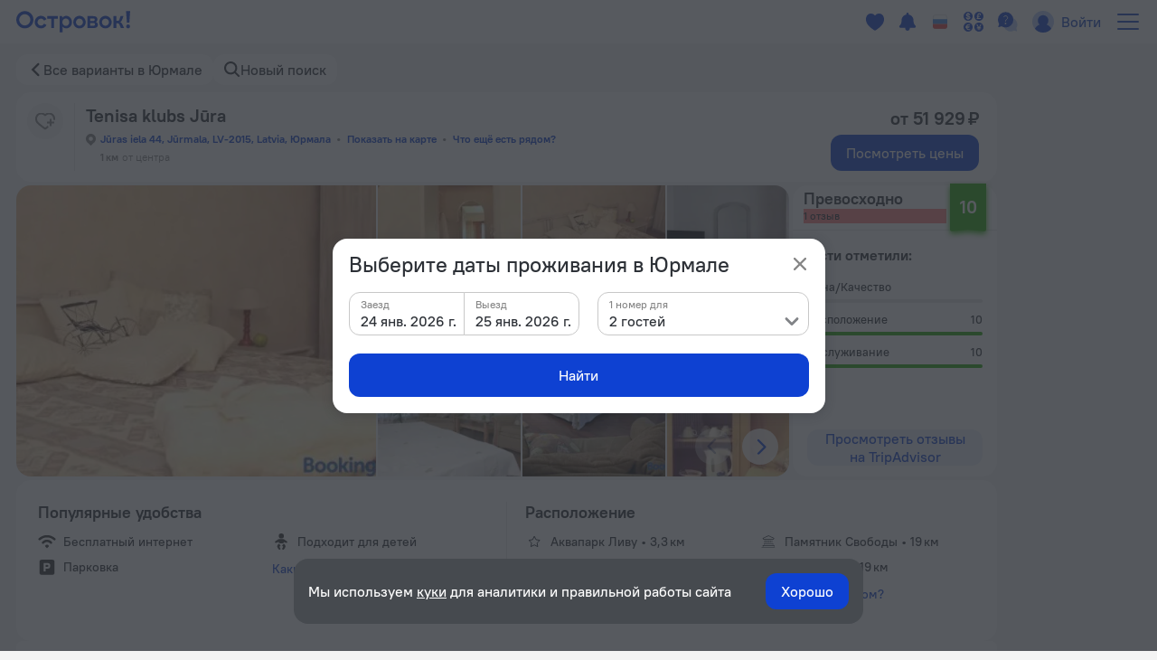

--- FILE ---
content_type: text/html; charset=utf-8
request_url: https://ostrovok.ru/hotel/latvia/jurmala/mid8163098/tenisa_klubs_jura_/
body_size: 48310
content:
<!DOCTYPE html><html lang="ru" dir="ltr"><head><meta charSet="utf-8"/><script>(function s(e,t){var r=window,n=r.document,a="sledota";r[a]=r[a]||{e:t,s:a+"-snippet/0.1.0",q:[],push:function(){const e={ts:Date.now(),page:{url:n.location.href,referrer:n.referrer,title:n.title},params:Array.prototype.slice.call(arguments)};this.q.push(e)}};var s={environment:t};r[a].push("init",s);var i=n.createElement("script");i.async=!0,i.src=e,n.getElementsByTagName("head")[0].appendChild(i)})("//f.worldota.net/sledota/b2c.js", "production")</script><meta name="viewport" content="width=device-width, initial-scale=1"/><link rel="canonical" href="https://ostrovok.ru/hotel/latvia/jurmala/mid8163098/tenisa_klubs_jura_/"/><meta property="og:site_name" content="Ostrovok.ru"/><meta property="og:type" content="website"/><meta property="og:url" content="https://ostrovok.ru/hotel/latvia/jurmala/mid8163098/tenisa_klubs_jura_/"/><meta property="og:locale" content="ru_RU"/><meta property="og:title" content="Tenisa klubs Jūra в Юрмале 1 отзыв об отеле, цены и фото номеров - забронировать гостиницу Tenisa klubs Jūra онлайн"/><meta property="og:description" content="Бронирование Tenisa klubs Jūra в Юрмале - забронировать отель Tenisa klubs Jūra, цены и фото номеров, рейтинг 10 на основе 1 отзыва об отеле. Tenisa klubs Jūra, Jūras iela 44, Jūrmala, LV-2015, Latvia, Юрмала."/><meta property="og:image" content="https://cdn.worldota.net/t/640x400/content/52/84/5284f85db26a35d1ab4e3418e18b27941f754f90.JPEG"/><meta property="og:email" content="hi@ostrovok.ru"/><meta property="og:phone_number" content="+7 499 215-65-25"/><meta property="fb:admins" content="timfourseven"/><title>Tenisa klubs Jūra в Юрмале 1 отзыв об отеле, цены и фото номеров - забронировать гостиницу Tenisa klubs Jūra онлайн</title><meta name="description" content="Бронирование Tenisa klubs Jūra в Юрмале - забронировать отель Tenisa klubs Jūra, цены и фото номеров, рейтинг 10 на основе 1 отзыва об отеле. Tenisa klubs Jūra, Jūras iela 44, Jūrmala, LV-2015, Latvia, Юрмала."/><script type="application/ld+json">{
  "@context": "http://schema.org",
  "@type": "Hotel",
  "address": {
    "@type": "PostalAddress",
    "addressCountry": "Латвия",
    "addressLocality": "Юрмала",
    "addressRegion": "Юрмала",
    "postalCode": "LV-2015",
    "streetAddress": "Jūras iela 44, Jūrmala, LV-2015, Latvia, Юрмала"
  },
  "geo": {
    "@type": "GeoCoordinates",
    "latitude": "56.97575378417969",
    "longitude": "23.804794311523438"
  },
  "starRating": {
    "@type": "Rating",
    "ratingValue": "0"
  },
  "aggregateRating": {
    "@type": "AggregateRating",
    "bestRating": "10",
    "ratingValue": "10",
    "ratingCount": "0",
    "reviewCount": "0",
    "worstRating": "1"
  },
  "makesOffer": {
    "@type": "AggregateOffer",
    "lowPrice": "51928.58",
    "priceCurrency": "RUB"
  },
  "name": "Tenisa klubs Jūra",
  "image": "https://cdn.worldota.net/t/1200x616/content/52/84/5284f85db26a35d1ab4e3418e18b27941f754f90.JPEG",
  "photo": "https://cdn.worldota.net/t/1200x616/content/52/84/5284f85db26a35d1ab4e3418e18b27941f754f90.JPEG"
}</script><script type="application/ld+json">
{
  "@context": "http://schema.org",
  "@type": "BreadcrumbList",
  "itemListElement": [
    {
      "@type": "ListItem",
      "position": 0,
      "item": {
        "@id": "https://ostrovok.ru/",
        "name": "Главная"
      }
    },{
      "@type": "ListItem",
      "position": 1,
      "item": {
        "@id": "https://ostrovok.ru/hotel/latvia/",
        "name": "Латвия"
      }
    },{
      "@type": "ListItem",
      "position": 2,
      "item": {
        "@id": "https://ostrovok.ru/hotel/latvia/jurmala/",
        "name": "Юрмала"
      }
    },{
      "@type": "ListItem",
      "position": 3,
      "item": {
        "@id": "https://ostrovok.ru/hotel/latvia/jurmala/mid8163098/tenisa_klubs_jura_/",
        "name": "Tenisa klubs Jūra"
      }
    }
  ]
}
</script><meta name="next-head-count" content="18"/><meta name="google-site-verification" content="_vSBLlSib4KLU40kq9MdsOi_XbzsoBVKl26-_9d_w5s"/><link rel="icon" href="https://f.worldota.net/ostrota/theme/ostrovok_v2/favicon-20240322165030.png" type="image/x-icon"/><link data-next-font="" rel="preconnect" href="/" crossorigin="anonymous"/><link rel="preload" href="https://f.fastrovok.net/hotel-frontend/branch/b982242-ru/_next/static/css/b7708f444fe983e2.css" as="style"/><link rel="stylesheet" href="https://f.fastrovok.net/hotel-frontend/branch/b982242-ru/_next/static/css/b7708f444fe983e2.css" data-n-g=""/><link rel="preload" href="https://f.fastrovok.net/hotel-frontend/branch/b982242-ru/_next/static/css/5e13f7e966e24269.css" as="style"/><link rel="stylesheet" href="https://f.fastrovok.net/hotel-frontend/branch/b982242-ru/_next/static/css/5e13f7e966e24269.css" data-n-p=""/><link rel="preload" href="https://f.fastrovok.net/hotel-frontend/branch/b982242-ru/_next/static/css/95093c3a3b454507.css" as="style"/><link rel="stylesheet" href="https://f.fastrovok.net/hotel-frontend/branch/b982242-ru/_next/static/css/95093c3a3b454507.css" data-n-p=""/><link rel="preload" href="https://f.fastrovok.net/hotel-frontend/branch/b982242-ru/_next/static/css/872595de5ffd8a9f.css" as="style"/><link rel="stylesheet" href="https://f.fastrovok.net/hotel-frontend/branch/b982242-ru/_next/static/css/872595de5ffd8a9f.css" data-n-p=""/><noscript data-n-css=""></noscript><script defer="" nomodule="" src="https://f.fastrovok.net/hotel-frontend/branch/b982242-ru/_next/static/chunks/polyfills-78c92fac7aa8fdd8.js"></script><script src="https://f.fastrovok.net/hotel-frontend/branch/b982242-ru/_next/static/chunks/webpack-8cfce184db7309f2.js" defer=""></script><script src="https://f.fastrovok.net/hotel-frontend/branch/b982242-ru/_next/static/chunks/framework-bff6880dfff4518d.js" defer=""></script><script src="https://f.fastrovok.net/hotel-frontend/branch/b982242-ru/_next/static/chunks/main-a28224a9addb9ddd.js" defer=""></script><script src="https://f.fastrovok.net/hotel-frontend/branch/b982242-ru/_next/static/chunks/pages/_app-486d228674fedf11.js" defer=""></script><script src="https://f.fastrovok.net/hotel-frontend/branch/b982242-ru/_next/static/chunks/1664-235ba81ec6c2c7d0.js" defer=""></script><script src="https://f.fastrovok.net/hotel-frontend/branch/b982242-ru/_next/static/chunks/8430-3ab5d5e0312b4b61.js" defer=""></script><script src="https://f.fastrovok.net/hotel-frontend/branch/b982242-ru/_next/static/chunks/6855-d94d7f54e2cf2c69.js" defer=""></script><script src="https://f.fastrovok.net/hotel-frontend/branch/b982242-ru/_next/static/chunks/3988-b0037348b296c49c.js" defer=""></script><script src="https://f.fastrovok.net/hotel-frontend/branch/b982242-ru/_next/static/chunks/6284-6fd30c2677b1f152.js" defer=""></script><script src="https://f.fastrovok.net/hotel-frontend/branch/b982242-ru/_next/static/chunks/7365-156a46c4051d2db8.js" defer=""></script><script src="https://f.fastrovok.net/hotel-frontend/branch/b982242-ru/_next/static/chunks/9256-caeddf83043f651c.js" defer=""></script><script src="https://f.fastrovok.net/hotel-frontend/branch/b982242-ru/_next/static/chunks/pages/%5Bcountry%5D/%5Bregion%5D/%5Blevel3%5D/%5Bid%5D-8029881cdbaf4c51.js" defer=""></script><script src="https://f.fastrovok.net/hotel-frontend/branch/b982242-ru/_next/static/hWPhkpBw-oR2pEg9PMz8T/_buildManifest.js" defer=""></script><script src="https://f.fastrovok.net/hotel-frontend/branch/b982242-ru/_next/static/hWPhkpBw-oR2pEg9PMz8T/_ssgManifest.js" defer=""></script><style id="__jsx-1909694595">body{  --palette-black: #2d3137;
  --palette-dark: #868686;
  --palette-gray: #c8c8c8;
  --palette-light: #e5e5e5;
  --palette-ulight: #f4f4f4;
  --palette-white: #ffffff;
  --palette-disabled: #afafaf;
  --palette-main: #0E41D2;
  --palette-sec: #E3EBFD;
  --border: #e5e5e5;
  --disabled-overlay: rgba(246, 246, 246, 0.8);
  --disabled-filter: grayscale(0.5) opacity(0.4);
  --header-bg: #ffffff;
  --header-bg-secondary: #f4f4f4;
  --header-logo-main-max-height: 40px;
  --header-logo-partner-max-height: 40px;
  --header-main: #0E41D2;
  --header-secondary: rgb(180, 203, 249);
  --header-typo: rgb(25, 72, 196);
  --header-menu-typo: #868686;
  --header-menu-typo-secondary: #868686;
  --header-active: #2d3137;
  --header-height: 48px;
  --header-height-secondary: 48px;
  --colored-primary-bg: #0E41D2;
  --colored-primary-typo: #ffffff;
  --colored-primary-hover-bg: rgb(6, 54, 200);
  --colored-primary-active-bg: rgb(0, 23, 176);
  --colored-secondary-bg: #E3EBFD;
  --colored-secondary-typo: rgb(14, 65, 210);
  --colored-secondary-hover-bg: rgb(224, 232, 250);
  --colored-secondary-active-bg: rgb(220, 228, 246);
  --button-primary-bg: #0E41D2;
  --button-primary-typo: #ffffff;
  --button-primary-hover-bg: rgb(6, 54, 200);
  --button-primary-active-bg: rgb(0, 23, 176);
  --button-secondary-bg: #E3EBFD;
  --button-secondary-typo: rgb(14, 65, 210);
  --button-secondary-hover-bg: rgb(224, 232, 250);
  --button-secondary-active-bg: rgb(220, 228, 246);
  --button-danger-bg: rgb(206, 33, 33);
  --button-danger-typo: #ffffff;
  --button-danger-hover-bg: rgb(189, 53, 44);
  --button-danger-active-bg: rgb(165, 32, 24);
  --button-outline-border: #0E41D2;
  --button-outline-typo: #0E41D2;
  --button-outline-hover-border: rgb(6, 54, 200);
  --button-outline-active-border: rgb(0, 23, 176);
  --multibutton-border: #e5e5e5;
  --multibutton-on-bg: #ffffff;
  --multibutton-on-typo: #0E41D2;
  --multibutton-off-bg: #f4f4f4;
  --multibutton-off-typo: #868686;
  --field-bg: #ffffff;
  --field-typo: #2d3137;
  --field-placeholder: #afafaf;
  --field-label: #2d3137;
  --field-border: #e5e5e5;
  --field-hover-border: rgb(6, 54, 200);
  --field-active-border: rgb(0, 23, 176);
  --dropdown-selected-bg: rgba(14, 65, 210, 0.09999999999999998);
  --selected-bg: rgba(14, 65, 210, 0.09999999999999998);
  --box-border: #e5e5e5;
  --box-bg: #ffffff;
  --box-hover-border: rgb(6, 54, 200);
  --box-active-bg: rgba(14, 65, 210, 0.4);
  --box-on-bg: #0E41D2;
  --box-on-typo: #ffffff;
  --box-on-hover-bg: rgb(6, 54, 200);
  --calendar-holiday-color-edge: #ffddbb;
  --calendar-holiday-color: #be0000;
  --link: #0E41D2;
  --link-hover: rgb(0, 23, 176);
  --link-active: rgb(0, 0, 158);
  --link-alt: rgb(146, 188, 255);
  --link-alt-hover: rgb(188, 221, 255);
  --link-alt-active: rgb(215, 237, 255);
  --text: #2d3137;
  --text-secondary: #868686;
  --text-alt: #ffffff;
  --block-bg: #ffffff;
  --block-bg-secondary: #f4f4f4;
  --block-bg-alt: #2d3137;
  --shadow: rgba(45, 49, 55, 0.3);
  --alert: #ce2121;
  --alert-bg: rgb(252, 234, 234);
  --alert-alt: rgb(234, 165, 165);
  --alert-outline: rgba(206, 33, 33, 0.4);
  --success: #53af24;
  --success-bg: rgb(220, 239, 211);
  --success-alt: rgb(186, 223, 168);
  --warning: #e77c00;
  --warning-bg: rgb(246, 228, 206);
  --warning-alt: rgb(255, 173, 78);
  --highlight-bg: #fff8e6;
  --focus-outline: rgba(14, 65, 210, 0.4);
  --logo-bg: transparent;
  --brand-typo-like: #0E41D2;
  --fidelity-dreams: #ff6464;
  --fidelity-guru-points-main: #fb3e7f;
  --fidelity-guru-points-secondary: #ff872c;
  --fidelity-guru-points-bg: #fff5f9;
  --fidelity-ratehawk-points: #4086e4;
  --fidelity-roundtrip-points: #cf11ff;
  --fidelity-segment-black: rgb(70,74,80);
  --fidelity-segment-gold: rgb(255,201,55);
  --fidelity-segment-platinum: rgb(214,205,192);
  --fidelity-segment-silver: rgb(179,198,216);
  --fidelity-zen-points: #5c77cc;
  --social-facebook-color: #1382ff;
  --social-telegram-color: #23a2e3;
  --social-viber-color: #675bac;
  --social-apple-color: #2d3137;
  --z-index-start: 1;
  --z-index-tip: 2;
  --z-index-popup: 12;
  --z-index-popup-important: 22;
  --z-index-cookie-banner: 32;
  --p-primary: #0E41D2;
  --p-primary-hover: rgb(6, 54, 200);
  --p-primary-active: rgb(0, 23, 176);
  --p-brand: #0E41D2;
  --p-brand-hover: rgb(6, 54, 200);
  --p-brand-active: rgb(0, 23, 176);
  --p-secondary: rgb(237, 242, 252);
  --p-secondary-hover: rgb(234, 239, 249);
  --p-secondary-active: rgb(230, 235, 245);
  --p-focus: rgba(14, 65, 210, 0.4);
  --p-highlight: rgba(14, 65, 210, 0.19999999999999996);
  --p-disabled-cover: rgba(246, 246, 246, 0.8);
  --p-disabled-inv-cover: rgba(0, 0, 0, 0.6);
  --p-link: #0E41D2;
  --p-link-hover: rgb(42, 99, 245);
  --p-link-inv: rgb(146, 188, 255);
  --p-link-inv-hover: rgb(188, 221, 255);
  --p-neutral-100-04: rgba(0,0,0,0.04);
  --p-neutral-100-46: rgba(0,0,0,0.46);
  --p-neutral-100-90: rgba(0,0,0,0.90);
  --p-neutral-80: #2D3137;
  --p-neutral-50: #868686;
  --p-neutral-20: #C8C8C8;
  --p-neutral-10: #E5E5E5;
  --p-neutral-05: #F4F4F4;
  --p-neutral-03: #F8F8F8;
  --p-neutral-0: #FFFFFF;
  --p-neutral-0-12: rgba(0,0,0,0.12);
  --p-neutral-0-90: rgba(0,0,0,0.90);
  --p-alert: #CE2121;
  --p-alert-hover: #BA0505;
  --p-alert-bg: #FAE9E9;
  --p-warning: #E77D00;
  --p-warning-bg: #FAE5CC;
  --p-success: #53AF24;
  --p-success-bg: #DDEFD3;
  --t-radius-2xs: 4px;
  --t-radius-xs: 6px;
  --t-radius-sm: 8px;
  --t-radius-md: 12px;
  --t-radius-lg: 20px;
  --t-compsize-2xs: 32px;
  --t-compsize-xs: 36px;
  --t-compsize-sm: 40px;
  --t-compsize-md: 48px;
  --t-compsize-lg: 56px;
  --t-compsize-xl: 60px;
  --t-spacing-2xs: 2px;
  --t-spacing-xs: 4px;
  --t-spacing-sm: 8px;
  --t-spacing-md: 12px;
  --t-spacing-lg: 16px;
  --t-spacing-xl: 20px;
  --t-spacing-2xl: 24px;
  --t-fontsize-xs: 12px;
  --t-fontsize-sm: 14px;
  --t-fontsize-md: 16px;
  --t-fontsize-lg: 20px;
  --t-iconsize-xs: 14px;
  --t-iconsize-sm: 14px;
  --t-iconsize-md: 16px;
  --t-iconsize-lg: 20px;
  --t-button-primary-bg: #0E41D2;
  --t-button-primary-hover-bg: rgb(6, 54, 200);
  --t-button-primary-active-bg: rgb(0, 23, 176);
  --t-button-primary-label: #FFFFFF;
  --t-button-secondary-bg: rgb(237, 242, 252);
  --t-button-secondary-hover-bg: rgb(234, 239, 249);
  --t-button-secondary-active-bg: rgb(230, 235, 245);
  --t-button-secondary-label: #0E41D2;
  --t-button-ghost-label: #0E41D2;
  --t-button-ghost-label-hover: rgb(42, 99, 245);
  --t-button-alert-bg: #CE2121;
  --t-button-alert-hover-bg: #BA0505;
  --t-button-alert-active-bg: #CE2121;
  --t-button-alert-label: #FFFFFF;
  --t-button-disabled-cover: rgba(246, 246, 246, 0.8);
  --t-button-focus: rgba(14, 65, 210, 0.4);
  --t-button-radius: 12px;
  --t-button-inv-primary-bg: #FFFFFF;
  --t-button-inv-primary-hover-bg: rgb(237, 242, 252);
  --t-button-inv-primary-active-bg: rgb(237, 242, 252);
  --t-button-inv-primary-label: #0E41D2;
  --t-button-inv-secondary-bg: rgb(237, 242, 252);
  --t-button-inv-secondary-hover-bg: rgb(234, 239, 249);
  --t-button-inv-secondary-active-bg: rgb(230, 235, 245);
  --t-button-inv-secondary-label: #0E41D2;
  --t-button-inv-ghost-label: rgb(146, 188, 255);
  --t-button-inv-ghost-label-hover: rgb(188, 221, 255);
  --t-textinput-filled-bg: #F4F4F4;
  --t-textinput-filled-bg-hover: #F8F8F8;
  --t-textinput-filled-stroke: #F4F4F4;
  --t-textinput-filled-stroke-hover: #E5E5E5;
  --t-textinput-outline-bg: #FFFFFF;
  --t-textinput-outline-stroke: #C8C8C8;
  --t-textinput-outline-stroke-hover: #868686;
  --t-textinput-focus: rgba(14, 65, 210, 0.4);
  --t-textinput-title: #868686;
  --t-textinput-value: #2D3137;
  --t-textinput-value-placeholder: #868686;
  --t-textinput-value-autofill: #C8C8C8;
  --t-textinput-disabled-cover: rgba(246, 246, 246, 0.8);
  --t-textinput-stroke-alert: #CE2121;
  --t-textinput-toggle-typo: #2D3137;
  --t-textinput-toggle-filled-bg: #E5E5E5;
  --t-textinput-toggle-outline-bg: #E5E5E5;
  --t-textinput-toggle-thumb-bg: #FFFFFF;
  --t-textinput-filled-select-bg: #FFFFFF;
  --t-textinput-outline-select-bg: #F4F4F4;
  --t-textinput-outline-select-bg-hover: #FFFFFF;
  --t-textinput-radius: 12px;
  --t-textinput-toggle-radius: 8px;
  --t-textinput-thumb-radius: 6px;
  --t-textinput-textfield-select-radius: 8px;
  --t-textarea-filled-bg: #F4F4F4;
  --t-textarea-filled-bg-hover: #F8F8F8;
  --t-textarea-filled-stroke: #F4F4F4;
  --t-textarea-filled-stroke-hover: #E5E5E5;
  --t-textarea-outline-bg: #FFFFFF;
  --t-textarea-outline-stroke: #C8C8C8;
  --t-textarea-outline-stroke-hover: #868686;
  --t-textarea-focus: rgba(14, 65, 210, 0.4);
  --t-textarea-title: #868686;
  --t-textarea-value: #2D3137;
  --t-textarea-value-placeholder: #868686;
  --t-textarea-value-autofill: #C8C8C8;
  --t-textarea-disabled-cover: rgba(246, 246, 246, 0.8);
  --t-textarea-stroke-alert: #CE2121;
  --t-textarea-toggle-typo: #2D3137;
  --t-textarea-toggle-filled-bg: #E5E5E5;
  --t-textarea-toggle-outline-bg: #E5E5E5;
  --t-textarea-toggle-thumb-bg: #FFFFFF;
  --t-textarea-filled-select-bg: #FFFFFF;
  --t-textarea-outline-select-bg: #F4F4F4;
  --t-textarea-outline-select-bg-hover: #FFFFFF;
  --t-textarea-radius: 12px;
  --t-textarea-toggle-radius: 8px;
  --t-textarea-thumb-radius: 6px;
  --t-textarea-select-radius: 8px;
  --brand-logo: https://f.worldota.net/ostrota/theme/ostrovok_v2/logo-20240322100815.svg;
  --brand-logo-partner: ;
;}</style></head><body><div id="__next"><div class="DefaultLayout_layout__dgBJF"><div class="DefaultLayout_top__9vBSh"><div class="DefaultLayout_header__qI7jP"><div data-attr-is-logged="false" class="styles_root__apqG0" id="header-dengage-container"></div><div><div class="HeaderB2C_main__nv7JA" data-testid="header"><a class="Logo_logo__epKCW Logo_logo_position_first__QUWVr Logo_logo_type_main__Qa5zH external" href="/" data-testid="header-logo-link"><img alt="" src="https://f.worldota.net/ostrota/theme/ostrovok_v2/logo-20240322100815.svg"/></a></div><div class="HeaderB2C_extra__Tf8s_"></div></div></div></div><div class="HotelPage_hotel___A7zr"><div class="HotelBreadcrumbs_root__gHdnC"><a class="Link_link___BpEA HotelBreadcrumbs_item__b7tyf HotelBreadcrumbs_item_arrow__UEKZj" href="/hotel/latvia/jurmala/">Все варианты в Юрмале</a><button class="HotelBreadcrumbs_item__b7tyf HotelBreadcrumbs_item_search__HRH2S" type="button" data-testid="breadcrumbs_search">Новый поиск</button></div></div><div class="HotelPage_hotelWrapper__HAy27"><div class="HotelPage_content__d10uL"><div><div class="HotelHeader_header__SV_rn"><div class="HotelHeader_icons__3_3OX"><div class="HotelHeader_favorite__v9K9M" role="button" tabindex="0" aria-label="favorite-button"></div></div><div class="HotelHeader_content__2ygh_"><div class="HotelHeader_nameWrapper__SHPme"><h1 class="HotelHeader_name__jnPyx">Tenisa klubs Jūra</h1></div><div class="HotelHeader_addressContainer__n3zHW"><button class="Link_link___BpEA HotelHeader_address__AiWd2" data-testid="hotel-header-address-link" type="button">Jūras iela 44, Jūrmala, LV-2015, Latvia, Юрмала</button><button class="Link_link___BpEA HotelHeader_address__AiWd2" data-testid="hotel-header-address-map-link" type="button">Показать на карте</button></div><div class="HotelHeader_distances__TiDcy"><div class="HotelHeader_distance__fctyE"><span class="HotelHeader_distanceValue__Qv4VE">1 км</span><span>от центра</span></div></div></div><div class="HotelHeader_price___42_L"><p class="HotelHeader_priceTitle__zGlTb">от 51 929 ₽</p><button class="Button_button__ozIOl Button_button_size_s__D1713 HotelHeader_priceButton__MiNJL" tabindex="0" data-testid="roomspage-view-price"><div class="Button_content__1ypi3">Посмотреть цены</div></button></div></div><div class="HotelHeader_galleryWrapper__FSWWn"><div class="HotelHeaderGallery_wrapper__8Ee7b"><div class="ScrollGallery_scrollGallery__e8own"><ul class="ScrollGallery_slides__Yv39X"><li class="ScrollGallery_slide__My3l7" role="button" tabindex="0"><picture><source srcSet="https://cdn.worldota.net/t/640x400/content/52/84/5284f85db26a35d1ab4e3418e18b27941f754f90.JPEG" type="image/jpeg"/><img src="https://cdn.worldota.net/t/640x400/content/52/84/5284f85db26a35d1ab4e3418e18b27941f754f90.JPEG" alt="Tenisa klubs Jūra" loading="eager"/></picture></li><li class="ScrollGallery_slide__My3l7" role="button" tabindex="0"><picture><source srcSet="https://cdn.worldota.net/t/640x400/content/1e/81/1e81d3db291e3c2bf006aaf2c345891c09d6c900.JPEG" type="image/jpeg"/><img src="https://cdn.worldota.net/t/640x400/content/1e/81/1e81d3db291e3c2bf006aaf2c345891c09d6c900.JPEG" alt="Tenisa klubs Jūra" loading="eager"/></picture></li><li class="ScrollGallery_slide__My3l7" role="button" tabindex="0"><picture><source srcSet="https://cdn.worldota.net/t/640x400/content/fe/5d/fe5d26dfb0bc88ba411b46e9df739a8a941cd9a0.JPEG" type="image/jpeg"/><img src="https://cdn.worldota.net/t/640x400/content/fe/5d/fe5d26dfb0bc88ba411b46e9df739a8a941cd9a0.JPEG" alt="Tenisa klubs Jūra" loading="eager"/></picture></li><li class="ScrollGallery_slide__My3l7" role="button" tabindex="0"><picture><source srcSet="https://cdn.worldota.net/t/640x400/content/0c/c9/0cc94f6378f2df57a1b9586ab8208870cc8c958f.JPEG" type="image/jpeg"/><img src="https://cdn.worldota.net/t/640x400/content/0c/c9/0cc94f6378f2df57a1b9586ab8208870cc8c958f.JPEG" alt="Tenisa klubs Jūra" loading="eager"/></picture></li><li class="ScrollGallery_slide__My3l7" role="button" tabindex="0"><picture><source srcSet="https://cdn.worldota.net/t/640x400/content/a9/58/a95823abb7698fe67157431cfb4b556897e2c68c.JPEG" type="image/jpeg"/><img src="https://cdn.worldota.net/t/640x400/content/a9/58/a95823abb7698fe67157431cfb4b556897e2c68c.JPEG" alt="Tenisa klubs Jūra" loading="eager"/></picture></li><li class="ScrollGallery_slide__My3l7" role="button" tabindex="0"><picture><source srcSet="https://cdn.worldota.net/t/640x400/content/5f/b1/5fb16d5879c1126fc30a21031a6ac122ac34e7a4.JPEG" type="image/jpeg"/><img src="https://cdn.worldota.net/t/640x400/content/5f/b1/5fb16d5879c1126fc30a21031a6ac122ac34e7a4.JPEG" alt="Tenisa klubs Jūra" loading="eager"/></picture></li><li class="ScrollGallery_slide__My3l7" role="button" tabindex="0"><picture><source srcSet="https://cdn.worldota.net/t/640x400/content/b0/5f/b05f3dc18a4e337483ed7695dce89753240eb2ce.JPEG" type="image/jpeg"/><img src="https://cdn.worldota.net/t/640x400/content/b0/5f/b05f3dc18a4e337483ed7695dce89753240eb2ce.JPEG" alt="Tenisa klubs Jūra" loading="eager"/></picture></li><li class="ScrollGallery_slide__My3l7" role="button" tabindex="0"><picture><source srcSet="https://cdn.worldota.net/t/640x400/content/39/9c/399caa5ea403105aaf4b36a0a8a3d6838970a223.JPEG" type="image/jpeg"/><img src="https://cdn.worldota.net/t/640x400/content/39/9c/399caa5ea403105aaf4b36a0a8a3d6838970a223.JPEG" alt="Tenisa klubs Jūra" loading="eager"/></picture></li><li class="ScrollGallery_slide__My3l7" role="button" tabindex="0"><picture><source srcSet="https://cdn.worldota.net/t/640x400/content/78/23/782353a24a25155725dcadded5282b13e067f9d2.JPEG" type="image/jpeg"/><img src="https://cdn.worldota.net/t/640x400/content/78/23/782353a24a25155725dcadded5282b13e067f9d2.JPEG" alt="Tenisa klubs Jūra" loading="eager"/></picture></li><li class="ScrollGallery_slide__My3l7" role="button" tabindex="0"><picture><source srcSet="https://cdn.worldota.net/t/640x400/content/66/d6/66d62eb4b3c5f6a144642df303d8b724a511d008.JPEG" type="image/jpeg"/><img src="https://cdn.worldota.net/t/640x400/content/66/d6/66d62eb4b3c5f6a144642df303d8b724a511d008.JPEG" alt="Tenisa klubs Jūra" loading="eager"/></picture></li><li class="ScrollGallery_slide__My3l7" role="button" tabindex="0"><picture><source srcSet="https://cdn.worldota.net/t/640x400/content/a0/13/a0134032da8a4ea6473885be0fc6d66009733d18.JPEG" type="image/jpeg"/><img src="https://cdn.worldota.net/t/640x400/content/a0/13/a0134032da8a4ea6473885be0fc6d66009733d18.JPEG" alt="Tenisa klubs Jūra" loading="eager"/></picture></li><li class="ScrollGallery_slide__My3l7" role="button" tabindex="0"><picture><source srcSet="https://cdn.worldota.net/t/640x400/content/c0/f5/c0f5618afa61b337009ee9f7e2c44c32eb51d05f.JPEG" type="image/jpeg"/><img src="https://cdn.worldota.net/t/640x400/content/c0/f5/c0f5618afa61b337009ee9f7e2c44c32eb51d05f.JPEG" alt="Tenisa klubs Jūra" loading="eager"/></picture></li><li class="ScrollGallery_slide__My3l7" role="button" tabindex="0"><picture><source srcSet="https://cdn.worldota.net/t/640x400/content/6d/9e/6d9e0038a7fd336609ca6465fff6ee1788cafc58.JPEG" type="image/jpeg"/><img src="https://cdn.worldota.net/t/640x400/content/6d/9e/6d9e0038a7fd336609ca6465fff6ee1788cafc58.JPEG" alt="Tenisa klubs Jūra" loading="eager"/></picture></li><li class="ScrollGallery_slide__My3l7" role="button" tabindex="0"><picture><source srcSet="https://cdn.worldota.net/t/640x400/content/8a/00/8a002633048da24b4e4d5afeebb8c57063b22a53.JPEG" type="image/jpeg"/><img src="https://cdn.worldota.net/t/640x400/content/8a/00/8a002633048da24b4e4d5afeebb8c57063b22a53.JPEG" alt="Tenisa klubs Jūra" loading="eager"/></picture></li><li class="ScrollGallery_slide__My3l7" role="button" tabindex="0"><picture><source srcSet="https://cdn.worldota.net/t/640x400/content/4e/zz/4ead187e262642aaf3dfdb679e337bc8873147bb.JPEG" type="image/jpeg"/><img src="https://cdn.worldota.net/t/640x400/content/4e/zz/4ead187e262642aaf3dfdb679e337bc8873147bb.JPEG" alt="Tenisa klubs Jūra" loading="eager"/></picture></li><li class="ScrollGallery_slide__My3l7" role="button" tabindex="0"><picture><source srcSet="https://cdn.worldota.net/t/640x400/content/4b/e5/4be5151086b296743726bfe2f76446d2ef9a4fcd.JPEG" type="image/jpeg"/><img src="https://cdn.worldota.net/t/640x400/content/4b/e5/4be5151086b296743726bfe2f76446d2ef9a4fcd.JPEG" alt="Tenisa klubs Jūra" loading="eager"/></picture></li></ul></div></div><div class="Rating_rating__yCKyg"><div class="Rating_inner__VkwQQ"><div class="Rating_header__HJt_A"><p class="Rating_totalRating__9kbrB">Превосходно</p><span class="Anchor_warning__KmWFs Rating_totalReviews__fN79L Rating_totalReviews_disabled__Y2I7V" data-testid="rating-total-reviews">1 отзыв</span><span class="Rating_totalRatingIcon__Ha8QR"><div class="TotalRating_wrapper__2lzfr TotalRating_wrapper_position_default__wj5av TotalRating_wrapper_size_m__ekQZa" style="filter:drop-shadow(0 3px 3px #25ac03)" role="button" tabindex="0"><svg class="TotalRating_icon__zlrzb" xmlns="http://www.w3.org/2000/svg" width="36" height="56" fill="#25ac03" viewBox="0 0 46 60"><path d="M3 0h40v50.79a2 2 0 01-2.2 1.99l-17.6-1.763a1.996 1.996 0 00-.4 0L5.2 52.78A2 2 0 013 50.79V0z"></path></svg><span class="TotalRating_content__k5u6S">10</span></div></span></div><div class="DetailedRating_wrapper__icJJw"><p class="DetailedRating_title__zQNsw">Гости отметили:</p><ul class="DetailedRating_detailedlist__YoOeB"><li class="DetailedRating_detailedItem__QsVBN"><div class="DetailedRating_detailedWrapper__ehwhg"><p class="DetailedRating_detailedValue__RLz_8">Цена/Качество</p></div><div class="DetailedRating_range__axaHx"><div class="Range_wrapper__J_WQ1"><div class="Range_background__X4Afq"></div><div class="Range_value__AoqZ1" style="width:0%;background-color:#25ac03"></div></div></div></li><li class="DetailedRating_detailedItem__QsVBN"><div class="DetailedRating_detailedWrapper__ehwhg"><p class="DetailedRating_detailedValue__RLz_8">Расположение</p><p class="DetailedRating_detailedValue__RLz_8">10</p></div><div class="DetailedRating_range__axaHx"><div class="Range_wrapper__J_WQ1"><div class="Range_background__X4Afq"></div><div class="Range_value__AoqZ1" style="width:100%;background-color:#25ac03"></div></div></div></li><li class="DetailedRating_detailedItem__QsVBN"><div class="DetailedRating_detailedWrapper__ehwhg"><p class="DetailedRating_detailedValue__RLz_8">Обслуживание</p><p class="DetailedRating_detailedValue__RLz_8">10</p></div><div class="DetailedRating_range__axaHx"><div class="Range_wrapper__J_WQ1"><div class="Range_background__X4Afq"></div><div class="Range_value__AoqZ1" style="width:100%;background-color:#25ac03"></div></div></div></li></ul></div><div class="Rating_taLink__V2_1h"><a class="Button_button__ozIOl Button_button_size_s__D1713 Button_button_view_light__O78zo Rating_button__WM03L" tabindex="0" href="https://www.tripadvisor.com/Hotel_Review-g274964-d6598316-Reviews-Tenisa_klubs_Jura-Jurmala_Riga_Region.html?m=18579" target="_blank"><div class="Button_content__1ypi3">Просмотреть отзывы на TripAdvisor</div></a></div></div></div></div><div class="Perks_perks__uQcQQ"><div class="Perks_amenities__Q99tX"><h2 class="Perks_title__wPOUY">Популярные удобства</h2><ul class="Perks_list__QbtBm"><li class="Perks_amenity__0xIOT Perks_amenity_HAS_INTERNET__bOeJR">Бесплатный интернет</li><li class="Perks_amenity__0xIOT Perks_amenity_HAS_PARKING__MJQGc">Парковка</li><li class="Perks_amenity__0xIOT Perks_amenity_HAS_KIDS__PyCGQ">Подходит для детей</li><li></li></ul></div><div class="Perks_geoblock__Qdjep Perks_geoblock_withAmenities__FSJSO"><h2 class="Perks_title__wPOUY">Расположение</h2><ul class="Perks_list__QbtBm"><li class="Perks_poi__x3Yic"><span>Аквапарк Ливу</span><span> • </span><span class="Perks_distance___fZoo">3,3 км</span></li><li class="Perks_poi__x3Yic Perks_poi_AIRPORT___7HA_"><span>Международный аэропорт Рига</span><span> • </span><span class="Perks_distance___fZoo">12,2 км</span></li><li class="Perks_poi__x3Yic Perks_poi_HISTORICAL_POI__wERgQ"><span>Дом Черноголовых</span><span> • </span><span class="Perks_distance___fZoo">18,6 км</span></li><li class="Perks_poi__x3Yic Perks_poi_HISTORICAL_POI__wERgQ"><span>Памятник Свободы</span><span> • </span><span class="Perks_distance___fZoo">19 км</span></li><li class="Perks_poi__x3Yic"><span>Эспланада</span><span> • </span><span class="Perks_distance___fZoo">19 км</span></li><li></li></ul></div></div></div><div data-attr-is-logged="false" class="styles_root__apqG0" id="dengage-before-dates-container"></div><div data-attr-is-logged="false" class="styles_root__apqG0" id="hotel-page-body-dangage-container"></div><div><div class="HotelSearchResultDateless_hotelSearchResultDateless__G_iqG"><h2 class="HotelSearchResultDateless_title__R8bSm">Доступные номера</h2><p class="HotelSearchResultDateless_description__VoycQ">Укажите даты поездки, и мы покажем вам актуальные цены</p><div class="DatelessMessage_datelessMessage__hhoq_"><p class="DatelessMessage_title__ObMF1">Даты не выбраны</p><p class="DatelessMessage_description__oy2zV">Если не знаете конкретные даты, выберите примерные числа, чтобы сориентироваться по цене.</p><button class="Button_button__ozIOl Button_button_size_s__D1713 DatelessMessage_button__V_1Hu" tabindex="0" data-testid="search-result-noavailability-banner-button"><div class="Button_content__1ypi3">Выбрать даты</div></button></div></div></div><div class="HotelPage_sidebarWrapper__rUKOJ"><div class="HotelPage_sidebarWrapperLeftCol__VP5Q_"><div class="GeoBlock_geoBlock__wlzuV"><div class="GeoBlock_title__DOLQ1"><h3 class="CardTitle_cardTitle__sfh2R">Расположение</h3></div><p class="GeoBlock_address__H4o9i">Jūras iela 44, Jūrmala, LV-2015, Latvia, Юрмала</p><div class="Pois_pois__1PO_m"><ul class="Pois_list__XOxNi"><li><div class="Pois_subtitle__HRzCw Pois_subtitle_type_TOP__8UIsR" role="button" tabindex="0">Достопримечательности<svg width="16" height="16" viewBox="0 0 20 20" fill="currentColor" class="Pois_subtitleArrow__Y6Avh Pois_subtitleArrow_opened__eqNeE"><path fill-rule="nonzero" d="M10.908 14.623l6.139-6.14c.5-.499.5-1.315 0-1.815l-.172-.174a1.29 1.29 0 0 0-1.817 0L10 11.553l-5.06-5.06a1.288 1.288 0 0 0-1.814 0l-.173.175c-.5.5-.5 1.316 0 1.816l6.14 6.139a1.288 1.288 0 0 0 1.815 0"></path></svg></div></li><li><div class="Pois_item__DVGia" role="button" tabindex="0"><span>Аквапарк Ливу</span><span> • </span><span class="Pois_distance__0icg_">3,3 км</span></div></li><li><div class="Pois_item__DVGia Pois_item_HISTORICAL_POI__E0JYb" role="button" tabindex="0"><span>Дом Черноголовых</span><span> • </span><span class="Pois_distance__0icg_">18,6 км</span></div></li><li><div class="Pois_item__DVGia Pois_item_HISTORICAL_POI__E0JYb" role="button" tabindex="0"><span>Памятник Свободы</span><span> • </span><span class="Pois_distance__0icg_">19 км</span></div></li><li><div class="Pois_item__DVGia" role="button" tabindex="0"><span>Эспланада</span><span> • </span><span class="Pois_distance__0icg_">19 км</span></div></li><li><div class="Pois_item__DVGia Pois_item_THEATER__GhZDn" role="button" tabindex="0"><span>Латвийская Национальная опера</span><span> • </span><span class="Pois_distance__0icg_">19 км</span></div></li><li><div class="Pois_item__DVGia Pois_item_ARENAS_AND_STADIUMS__cFwsj" role="button" tabindex="0"><span>Арена Рига</span><span> • </span><span class="Pois_distance__0icg_">19,2 км</span></div></li><li><div class="Pois_item__DVGia Pois_item_SHOPPING__aMa2W" role="button" tabindex="0"><span>Рижский продуктовый рынок</span><span> • </span><span class="Pois_distance__0icg_">19,3 км</span></div></li><li><div class="Pois_item__DVGia Pois_item_PARK__lqBv_" role="button" tabindex="0"><span>Верманский Парк</span><span> • </span><span class="Pois_distance__0icg_">19,3 км</span></div></li><li><div class="Pois_item__DVGia Pois_item_ZOOS_AND_AQUARIUMS__4m4lC" role="button" tabindex="0"><span>Рижский зоопарк</span><span> • </span><span class="Pois_distance__0icg_">21,7 км</span></div></li><li><div class="Pois_item__DVGia Pois_item_MUSEUM__CDEqs" role="button" tabindex="0"><span>Рижский музей автомобилей</span><span> • </span><span class="Pois_distance__0icg_">25,7 км</span></div></li></ul><ul class="Pois_list__XOxNi"><li><div class="Pois_subtitle__HRzCw Pois_subtitle_type_AIRPORT__LADMz" role="button" tabindex="0">Аэропорты<svg width="16" height="16" viewBox="0 0 20 20" fill="currentColor" class="Pois_subtitleArrow__Y6Avh Pois_subtitleArrow_opened__eqNeE"><path fill-rule="nonzero" d="M10.908 14.623l6.139-6.14c.5-.499.5-1.315 0-1.815l-.172-.174a1.29 1.29 0 0 0-1.817 0L10 11.553l-5.06-5.06a1.288 1.288 0 0 0-1.814 0l-.173.175c-.5.5-.5 1.316 0 1.816l6.14 6.139a1.288 1.288 0 0 0 1.815 0"></path></svg></div></li><li><div class="Pois_item__DVGia Pois_item_AIRPORT__1AwXL" role="button" tabindex="0"><span>Международный аэропорт Рига</span><span> • </span><span class="Pois_distance__0icg_">12,2 км</span></div></li></ul></div></div><div class="About_about__tX2aL About_about_expandable___SXVb"><div class="About_title__lY6UT"><h3 class="CardTitle_cardTitle__sfh2R">Описание  гостевого дома</h3></div><div class="About_content__urNRe"><div class="About_inner__i015y"><div class="About_description__ZCWpz"><p class="About_descriptionTitle__POYEB">Расположение</p><p class="About_descriptionParagraph__xWYso">Мы любим гостевые дома за домашнюю обстановку и ненавязчивый сервис. Гостевой дом «Tenisa klubs Jūra» расположен в Юрмале. Этот гостевой дом находится в пешей доступности от центра города. Рядом с гостевым домом можно прогуляться. Неподалёку: Аквапарк Ливу, Дом Черноголовых и Памятник Свободы.</p></div><div class="About_spoileredData__9uPbR"><div class="About_description__ZCWpz"><p class="About_descriptionTitle__POYEB">В гостевом доме</p><p class="About_descriptionParagraph__xWYso">На территории работает бесплатный Wi-Fi. Уточняйте информацию сразу при заезде. Если вы путешествуете на машине, припарковаться можно будет на парковке рядом.</p></div></div></div><div class="About_spoiler__wQ98T"><div class="Spoiler_wrapper_fold__b5wQ0"><button class="Spoiler_button__Gj4Vv Spoiler_button_size_s__EU_Wv Spoiler_button_removePadding_inline__1GB6C Spoiler_button_view_link__NNnUC" tabindex="0" type="button"><svg width="16" height="16" viewBox="0 0 20 20" fill="currentColor" class="Spoiler_arrowIcon__ft7G1"><path fill-rule="nonzero" d="M10.908 14.623l6.139-6.14c.5-.499.5-1.315 0-1.815l-.172-.174a1.29 1.29 0 0 0-1.817 0L10 11.553l-5.06-5.06a1.288 1.288 0 0 0-1.814 0l-.173.175c-.5.5-.5 1.316 0 1.816l6.14 6.139a1.288 1.288 0 0 0 1.815 0"></path></svg>Развернуть описание</button></div></div><div class="About_facts__O7EPF"><div class="Facts_facts__vwTXs Facts_facts_collapsed__Irc2q"><p class="Facts_title__i9ZCI">Факты  о гостевом доме</p><div class="Facts_spoilered__H55jV"><div class="Facts_content__2Usfk"><p class="Facts_subtitle__D_M_c">Тип розетки</p><div class="Facts_description__opvz1"><div class="Facts_descriptionInner__k8r5h"><p>Европейская</p><div class="FloatingTooltiped_wrapper__VbKT_ AdaptiveFloatingHint_wrapper__IfesY Facts_hint__bo7Sq"><svg class="HintIcon_root__2xZ6h" fill="none" height="22" viewBox="0 0 22 22" width="22"><rect x="3" y="3" width="16" height="16" rx="4"></rect><path d="M11 6c-.555 0-1.004.459-1.004 1.025 0 .566.45 1.025 1.004 1.025.555 0 1.005-.46 1.005-1.025C12.005 6.459 11.555 6 11 6ZM10.265 13.831H9V15h4v-1.169h-1.265V9.155H9v1.17h1.265v3.506Z"></path></svg></div></div><p>230 В / 50 Гц</p></div><div class="Facts_description__opvz1"><div class="Facts_descriptionInner__k8r5h"><p>Европейская</p><div class="FloatingTooltiped_wrapper__VbKT_ AdaptiveFloatingHint_wrapper__IfesY Facts_hint__bo7Sq"><svg class="HintIcon_root__2xZ6h" fill="none" height="22" viewBox="0 0 22 22" width="22"><rect x="3" y="3" width="16" height="16" rx="4"></rect><path d="M11 6c-.555 0-1.004.459-1.004 1.025 0 .566.45 1.025 1.004 1.025.555 0 1.005-.46 1.005-1.025C12.005 6.459 11.555 6 11 6ZM10.265 13.831H9V15h4v-1.169h-1.265V9.155H9v1.17h1.265v3.506Z"></path></svg></div></div><p class="Facts_grounding__vg10o">(с заземлением)</p><p>230 В / 50 Гц</p></div></div><div class="Facts_content__2Usfk"><p class="Facts_subtitle__D_M_c">Количество номеров</p><div class="Facts_description__opvz1">3 номера</div></div></div></div></div></div></div><div class="Amenities_amenities__mn7W3"><div class=""><h2 class="Amenities_title__39Qqg">Услуги и удобства</h2><div class="Amenities_list__LTWvj"><div class="Amenities_group__azTHt Amenities_group_popular__099W0"><div class="Amenities_groupHeader__TBw6g Amenities_groupHeader_popular__CHV8w"><h3 class="Amenities_groupTitle__yUtA7">Популярные</h3></div><ul class="Amenities_groupAmenities__l1eFT"><li class="Amenities_groupAmenity__QcUZ5">Бесплатный интернет</li><li class="Amenities_groupAmenity__QcUZ5">Парковка</li><li class="Amenities_groupAmenity__QcUZ5">Подходит для детей</li></ul></div><div class="Amenities_group__azTHt"><div class="Amenities_groupHeader__TBw6g Amenities_groupHeader_has_common_info__W_2S1"><h3 class="Amenities_groupTitle__yUtA7">Общее</h3></div><ul class="Amenities_groupAmenities__l1eFT"><li class="Amenities_groupAmenity__QcUZ5">Отель для некурящих</li><li class="Amenities_groupAmenity__QcUZ5">Отопление</li><li class="Amenities_groupAmenity__QcUZ5">Терраса</li></ul></div><div class="Amenities_group__azTHt"><div class="Amenities_groupHeader__TBw6g Amenities_groupHeader_has_extra_service__xK2x6"><h3 class="Amenities_groupTitle__yUtA7">В номерах</h3></div><ul class="Amenities_groupAmenities__l1eFT"><li class="Amenities_groupAmenity__QcUZ5">Номера для некурящих</li><li class="Amenities_groupAmenity__QcUZ5">Семейные номера</li></ul></div><div class="Amenities_group__azTHt"><div class="Amenities_groupHeader__TBw6g Amenities_groupHeader_has_internet__L4PqL"><h3 class="Amenities_groupTitle__yUtA7">Интернет</h3></div><ul class="Amenities_groupAmenities__l1eFT"><li class="Amenities_groupAmenity__QcUZ5">Бесплатный Wi-Fi</li><li class="Amenities_groupAmenity__QcUZ5">Доступ в интернет</li></ul></div><div class="Amenities_group__azTHt"><div class="Amenities_groupHeader__TBw6g Amenities_groupHeader_has_parking__KqNhE"><h3 class="Amenities_groupTitle__yUtA7">Парковка</h3></div><ul class="Amenities_groupAmenities__l1eFT"><li class="Amenities_groupAmenity__QcUZ5">Парковка</li><li class="Amenities_groupAmenity__QcUZ5">Парковка рядом с отелем</li></ul></div></div></div></div><div class="HotelPolicies_hotelPolicies__6g9bO"><div class="AccommodationSection_container__vYdgs AccommodationSection_container_tabletUp__3x5xQ"><div class="Section_wrapper__EfPZs"><h3 class="Section_title__XmYEu">Условия размещения</h3><div class="AccommodationSection_sectionContent__NuOdu"><div class="PolicyBlock_wrapper__iRKEP PolicyBlock_wrapper_hasBackground__aoFI9"><div class="PolicyBlock_title__iMvQT PolicyBlock_title_icon_checkin__u6kPH PolicyBlock_title_hasIcon__KtMke PolicyBlock_title_isCheckInCheckOut__Bj7OZ">Заселение и выезд</div><div class="PolicyBlock_checkInCheckOutPartWrapper__vm0JK"><table class="PolicyBlock_policyTable__dr43_ PolicyBlock_policyTable_shrink__6oPMC"><tbody><tr><th class="PolicyBlock_policyTableHeadCell__bTbW_ PolicyBlock_policyTableHeadCell_singleRow__l_nXO">Заселение</th></tr><tr class=""><td class="PolicyBlock_policyTableCell__0zZxx PolicyBlock_policyTableCell_checkInCheckOut__1oyjp">После 14:00</td></tr></tbody></table></div><div class="PolicyBlock_checkInCheckOutPartWrapper__vm0JK"><table class="PolicyBlock_policyTable__dr43_ PolicyBlock_policyTable_shrink__6oPMC"><tbody><tr><th class="PolicyBlock_policyTableHeadCell__bTbW_ PolicyBlock_policyTableHeadCell_singleRow__l_nXO">Выезд</th></tr><tr class=""><td class="PolicyBlock_policyTableCell__0zZxx PolicyBlock_policyTableCell_checkInCheckOut__1oyjp">До 12:00</td></tr></tbody></table></div></div></div></div></div><div class="AccommodationSection_container__vYdgs AccommodationSection_container_mobileOnly__VpQco"><div class="Section_wrapper__EfPZs"><h3 class="Section_title__XmYEu">Условия размещения</h3><div class="AccommodationSection_sectionContent__NuOdu"><div class="PolicyBlock_wrapper__iRKEP PolicyBlock_wrapper_hasBackground__aoFI9"><div class="PolicyBlock_title__iMvQT PolicyBlock_title_icon_checkin__u6kPH PolicyBlock_title_hasIcon__KtMke PolicyBlock_title_isCheckInCheckOut__Bj7OZ">Заселение и выезд</div><div class="PolicyBlock_checkInCheckOutPartWrapper__vm0JK"><table class="PolicyBlock_policyTable__dr43_ PolicyBlock_policyTable_shrink__6oPMC"><tbody><tr><th class="PolicyBlock_policyTableHeadCell__bTbW_ PolicyBlock_policyTableHeadCell_singleRow__l_nXO">Заселение</th></tr><tr class=""><td class="PolicyBlock_policyTableCell__0zZxx PolicyBlock_policyTableCell_checkInCheckOut__1oyjp">После 14:00</td></tr></tbody></table></div><div class="PolicyBlock_checkInCheckOutPartWrapper__vm0JK"><table class="PolicyBlock_policyTable__dr43_ PolicyBlock_policyTable_shrink__6oPMC"><tbody><tr><th class="PolicyBlock_policyTableHeadCell__bTbW_ PolicyBlock_policyTableHeadCell_singleRow__l_nXO">Выезд</th></tr><tr class=""><td class="PolicyBlock_policyTableCell__0zZxx PolicyBlock_policyTableCell_checkInCheckOut__1oyjp">До 12:00</td></tr></tbody></table></div></div></div></div></div><div class="Section_wrapper__EfPZs"><h3 class="Section_title__XmYEu">Дополнительная информация</h3><div><div class="PolicyBlock_wrapper__iRKEP"><table class="PolicyBlock_policyTable__dr43_"><tbody><tr class=""><td class="PolicyBlock_policyTableCell__0zZxx"><div class="PolicyBlock_paragraph__2bmGu">Managed by a private host</div></td></tr></tbody></table></div></div></div><div class="PaymentSection_container__zkhhe"><div class="PaymentSection_paymentContainer__esnCy PaymentSection_paymentContainer_mobileOnly__EG1tr"><button class="SectionButton_container__TCJuO" type="button"><h3 class="SectionButton_title__yeOEI">Оплата</h3><svg width="20" height="20" viewBox="0 0 20 20" fill="currentColor" class="SectionButton_arrowIcon__LIBsc"><path fill-rule="nonzero" d="M10.908 14.623l6.139-6.14c.5-.499.5-1.315 0-1.815l-.172-.174a1.29 1.29 0 0 0-1.817 0L10 11.553l-5.06-5.06a1.288 1.288 0 0 0-1.814 0l-.173.175c-.5.5-.5 1.316 0 1.816l6.14 6.139a1.288 1.288 0 0 0 1.815 0"></path></svg></button></div><div class="PaymentSection_paymentContainer__esnCy PaymentSection_paymentContainer_tabletUp__DEBEJ"><div class="Section_wrapper__EfPZs"><h3 class="Section_title__XmYEu">Оплата</h3><div class="PaymentSection_sectionContent__QZQe7"><div class="PolicyBlock_wrapper__iRKEP"><div class="PolicyBlock_title__iMvQT">В гостевом доме</div><ul class="BasePolicyBlock_list__6QOPP"><li class="BasePolicyBlock_listItem__kB5t1"><div class="">Наличными в валюте гостевого дома — EUR</div></li></ul></div><div class="PolicyBlock_wrapper__iRKEP"><div class="PolicyBlock_title__iMvQT">На сайте</div><table class="PolicyBlock_policyTable__dr43_"><tbody><tr class=""><td class="PolicyBlock_policyTableCell__0zZxx"><p>Для некоторых тарифов доступна оплата банковской картой при бронировании на сайте. Можно частично или полностью оплатить бронирование баллами. Можно оплатить бронирование с помощью промокода, если он у вас есть.</p></td></tr></tbody></table></div></div></div></div><div class="Section_wrapper__EfPZs"><h3 class="Section_title__XmYEu">Корпоративным клиентам</h3><div class="PaymentSection_corpSectionContent__gAGuY"><p>Если вы хотите оплатить заказ безналичным способом как юридическое лицо, пожалуйста, напишите на <a class="external" href="mailto:corp@ostrovok.ru">corp@ostrovok.ru</a></p><a class="Button_button__ozIOl Button_button_size_s__D1713 Button_button_view_light__O78zo PaymentSection_readMoreButton__WXuRx" tabindex="0" href="https://b2b.ostrovok.ru/travel/corp_product/" target="_blank"><div class="Button_content__1ypi3">Узнать больше</div></a></div></div></div></div></div></div></div><div class="HotelPage_rightBar__3zYzd"><div class="AdfoxBanner_root__9s9dh AdfoxBanner_root_isShort__0FnuS"><div class="AdfoxBanner_banner__XoqMO" id="adfox_175024658949449022"></div><div class="AdfoxBanner_footer__AJ6RH"><div class="MediakitFooter_root__DsCpV"><p class="MediakitFooter_title__YUCTJ">Реклама</p><a class="Link_link___BpEA MediakitFooter_link__E143Z" href="https://of.worldota.net/travel/marketing_campaigns/Ostrovok_Mediakit_RUS.pdf" target="_blank">Медиакит</a><a class="Link_link___BpEA MediakitFooter_link__E143Z" href="/adv/" target="_blank">Связаться</a></div></div></div></div></div><div class="DefaultLayout_footer__om17Y"><div class="FooterV2_footer__atQYD FooterV2_footer_v2__YOxVM"><div class="FooterV2_mainContainer__f7_BS"><div class="FooterV2_about__oU34Z"><a class="FooterV2_logo___CLfj external" href="/"><img class="FooterV2_logoImage__wm3PI" src="https://f.worldota.net/ostrota/theme/ostrovok_v2/logo-20240322100815.svg" alt="logo"/></a><div class="FooterV2_mobileApp__Dg5b8"><div class="MobileApp_container__dzkjw"><div class="QrCode_root__JUJ6y MobileApp_qrCode__zZz3K"></div><div class="MobileApp_storeButtons__rNDiu"><a class="MobileApp_link__0jxn6 external" href="https://ostrvk.onelink.me/czYD/?pid=brand&amp;af_channel=installs_from_site&amp;c=footer&amp;af_siteid=ostrovok&amp;af_sub_siteid=hp&amp;deep_link_value=ostrovok%3A%2F%2Fhp%3Fsite_uid%3DE5DBF44DE53A6D697D526577029EA410%26hotel_id%3Dtenisa_klubs_jura_%26hotel_name%3DTenisa%2520klubs%2520J%25C5%25ABra%26region_name%3D%25D0%25AE%25D1%2580%25D0%25BC%25D0%25B0%25D0%25BB%25D0%25B0%26currency%3DRUB%26utm_campaign%3Dfooter%26utm_medium%3Dhp%26utm_source%3Dostrovok"><img class="MobileApp_logo__ZVf0K" src="https://f.fastrovok.net/hotel-frontend/branch/b982242-ru/_next/static/assets/ru.9eefdc6b.svg" alt="AppStore" width="130" height="auto"/></a><a class="MobileApp_link__0jxn6 external" href="https://ostrvk.onelink.me/czYD/?pid=brand&amp;af_channel=installs_from_site&amp;c=footer&amp;af_siteid=ostrovok&amp;af_sub_siteid=hp&amp;deep_link_value=ostrovok%3A%2F%2Fhp%3Fsite_uid%3DE5DBF44DE53A6D697D526577029EA410%26hotel_id%3Dtenisa_klubs_jura_%26hotel_name%3DTenisa%2520klubs%2520J%25C5%25ABra%26region_name%3D%25D0%25AE%25D1%2580%25D0%25BC%25D0%25B0%25D0%25BB%25D0%25B0%26currency%3DRUB%26utm_campaign%3Dfooter%26utm_medium%3Dhp%26utm_source%3Dostrovok"><img class="MobileApp_logo__ZVf0K" src="https://f.fastrovok.net/hotel-frontend/branch/b982242-ru/_next/static/assets/ru.5de3965d.svg" alt="GooglePlay" width="130" height="auto"/></a><a class="MobileApp_link__0jxn6 external" href="https://appgallery.huawei.com/#/app/C102822437"><img class="MobileApp_logo__ZVf0K" src="https://f.fastrovok.net/hotel-frontend/branch/b982242-ru/_next/static/assets/ru.4d3b24fc.svg" alt="Huawei AppGallery" width="130" height="auto"/></a></div></div></div></div><div class="FooterV2_links__IPuXq"><div><p class="LinksBlock_title__2ZJoe">Компания</p><ul class="LinksBlock_list__6ojHE"><li class="LinksBlock_item__W2F48"><a class="Link_link___BpEA LinksBlock_link__0BtBU external" href="https://career.ostrovok.ru/?utm_source=footer_header">Компания и команда</a></li><li class="LinksBlock_item__W2F48"><a class="Link_link___BpEA LinksBlock_link__0BtBU external" href="/about/contacts/">Контакты</a></li><li class="LinksBlock_item__W2F48"><a class="Link_link___BpEA LinksBlock_link__0BtBU external" href="https://career.ostrovok.ru/vacancy/?utm_source=main_page_footer" target="_blank">Вакансии</a></li><li class="LinksBlock_item__W2F48"><a class="Link_link___BpEA LinksBlock_link__0BtBU external" href="/about/press/">Для прессы</a></li></ul></div><div><p class="LinksBlock_title__2ZJoe">Клиентам</p><ul class="LinksBlock_list__6ojHE"><li class="LinksBlock_item__W2F48"><a class="Link_link___BpEA LinksBlock_link__0BtBU" href="https://help.ostrovok.ru/ru">База знаний</a></li><li class="LinksBlock_item__W2F48"><a class="Link_link___BpEA LinksBlock_link__0BtBU" href="/feedback/" target="_blank">Служба поддержки</a></li><li class="LinksBlock_item__W2F48"><a class="Link_link___BpEA LinksBlock_link__0BtBU external" href="https://blog.ostrovok.ru/?ref=footer" target="_blank">Блог о путешествиях</a></li><li class="LinksBlock_item__W2F48"><a class="Link_link___BpEA LinksBlock_link__0BtBU external" href="/hotel/">Популярные направления</a></li><li class="LinksBlock_item__W2F48"><a class="Link_link___BpEA LinksBlock_link__0BtBU external" href="/about/legal/">Юридическая информация</a></li><li class="LinksBlock_item__W2F48"><a class="Link_link___BpEA LinksBlock_link__0BtBU external" href="https://ostrovok.ru/legal/order/agreement/bg/10/" target="_blank">Правила бронирования</a></li><li class="LinksBlock_item__W2F48"><a class="Link_link___BpEA LinksBlock_link__0BtBU external" href="https://ostrovok.ru/about/guru/" target="_blank">Программа лояльности GURU</a></li></ul></div><div><p class="LinksBlock_title__2ZJoe">Партнёрам</p><ul class="LinksBlock_list__6ojHE"><li class="LinksBlock_item__W2F48"><a class="Link_link___BpEA LinksBlock_link__0BtBU" href="https://extranet.ostrovok.ru/?utm_medium=link&amp;utm_source=ostrovok&amp;utm_campaign=signup&amp;utm_content=partnership" target="_blank">Объектам размещения</a></li><li class="LinksBlock_item__W2F48"><a class="Link_link___BpEA LinksBlock_link__0BtBU" href="https://b2b.ostrovok.ru/" target="_blank">Турагентствам</a></li><li class="LinksBlock_item__W2F48"><a class="Link_link___BpEA LinksBlock_link__0BtBU" href="https://b2b.ostrovok.ru/travel/corp_product/" target="_blank">Корпоративным клиентам</a></li><li class="LinksBlock_item__W2F48"><a class="Link_link___BpEA LinksBlock_link__0BtBU" href="https://b2b.ostrovok.ru/" target="_blank">Поиск отелей на вашем сайте</a></li><li class="LinksBlock_item__W2F48"><a class="Link_link___BpEA LinksBlock_link__0BtBU external" href="/adv/" target="_blank">Рекламодателям</a></li><li class="LinksBlock_item__W2F48"><a class="Link_link___BpEA LinksBlock_link__0BtBU" href="https://ostrovok.ru/adv/" target="_blank">Реклама и PR</a></li></ul></div><div class="SocialLinks_socialLinks__aXF7C"><a href="https://t.me/ostrovok_travel" target="_blank" rel="noreferrer"><img class="SocialLinks_logo__ddTW_" src="https://f.fastrovok.net/hotel-frontend/branch/b982242-ru/_next/static/assets/Telegram.eb0a9a3c.svg" alt="Telegram"/></a><a href="https://dzen.ru/blog_ostrovok_ru" target="_blank" rel="noreferrer"><img class="SocialLinks_logo__ddTW_" src="https://f.fastrovok.net/hotel-frontend/branch/b982242-ru/_next/static/assets/Dzen.bbf72328.svg" alt="Dzen"/></a><a href="https://vk.com/ostrovok_ru" target="_blank" rel="noreferrer"><img class="SocialLinks_logo__ddTW_" src="https://f.fastrovok.net/hotel-frontend/branch/b982242-ru/_next/static/assets/Vkontakte.0d761395.svg" alt="VK"/></a><a href="https://ok.ru/ostrovok.ru/" target="_blank" rel="noreferrer"><img class="SocialLinks_logo__ddTW_" src="https://f.fastrovok.net/hotel-frontend/branch/b982242-ru/_next/static/assets/Odnoklassniki.aaf198b4.svg" alt="OK"/></a></div></div></div><div class="FooterV2_partners__ctsSL"><div class="Security_wrapper__0SAEq FooterV2_security__dLQTV"><div><p class="Security_title__vYLE1">Безопасность платежей</p><p class="Security_text__sncqQ">Надёжная защита данных от ведущих платёжных систем.</p></div><div class="Security_systems__sl5Ca"><div class="Security_system__0dZI_ Security_system_logo_visa___o9OS"></div><div class="Security_system__0dZI_ Security_system_logo_mastercard__UFqj5"></div><div class="Security_system__0dZI_ Security_system_logo_mir__sSdn3"></div><div class="Security_system__0dZI_ Security_system_logo_thawte__hpUgr"></div><div class="Security_system__0dZI_ Security_system_logo_dss__zZzYu"></div></div></div></div><div class="FooterV2_legal__cQDZB"><div class="FooterV2_legalLinks__J8mwV"><a class="FooterV2_legalLink__nANnY" href="/legal/site/privacy-policy/" target="_blank" rel="noreferrer">Политика хранения и обработки персональных данных</a><a class="FooterV2_legalLink__nANnY" href="/legal/site/recommendation_technologies/" target="_blank" rel="noreferrer">Применяются рекомендательные технологии</a></div></div></div></div></div></div><script src="https://f.fastrovok.net/hotel-frontend/branch/b982242-ru/public/messages/ru.js"></script><script src="https://etg.edna.ru/widget/latest.js?ver=6.30.2" data-edna-widget="true" defer=""></script><script id="__NEXT_DATA__" type="application/json">{"props":{"pageProps":{"_sentryTraceData":"c1aeb332724d9e01275ddb2912f4ac8f-b8d647f0b0b6f58b","_sentryBaggage":"sentry-environment=production,sentry-release=b982242,sentry-public_key=19df7daf94b4438cbc7ee3a49fa7d8e6,sentry-trace_id=c1aeb332724d9e01275ddb2912f4ac8f","dates":null,"guests":null,"hotel":{"amenityGroups":[{"amenities":[{"amenityId":35,"name":"Отель для некурящих","isFree":0},{"amenityId":36,"name":"Отопление","isFree":0},{"amenityId":143,"name":"Терраса","isFree":0}],"name":"Общее","slug":"has_common_info"},{"amenities":[{"amenityId":30,"name":"Номера для некурящих","isFree":0},{"amenityId":165,"name":"Семейные номера","isFree":0}],"name":"В номерах","slug":"has_extra_service"},{"amenities":[{"amenityId":1,"name":"Бесплатный Wi-Fi","isFree":1},{"amenityId":20,"name":"Доступ в интернет","isFree":0}],"name":"Интернет","slug":"has_internet"},{"amenities":[{"amenityId":39,"name":"Парковка","isFree":0},{"amenityId":156,"name":"Парковка рядом с отелем","isFree":0}],"name":"Парковка","slug":"has_parking"}],"isPopular":false,"contacts":{"email":"","phone":""},"descriptionStruct":[{"title":"Расположение","paragraphs":["Мы любим гостевые дома за домашнюю обстановку и ненавязчивый сервис. Гостевой дом «Tenisa klubs Jūra» расположен в Юрмале. Этот гостевой дом находится в пешей доступности от центра города. Рядом с гостевым домом можно прогуляться. Неподалёку: Аквапарк Ливу, Дом Черноголовых и Памятник Свободы."]},{"title":"В гостевом доме","paragraphs":["На территории работает бесплатный Wi-Fi. Уточняйте информацию сразу при заезде. Если вы путешествуете на машине, припарковаться можно будет на парковке рядом."]}],"facts":{"electricity":{"frequency":[50],"sockets":["C","F"],"voltage":[230]},"floorsNumber":0,"hasHotelWifi":false,"hasRoomWifi":false,"kind":"GUESTHOUSE","roomsNumber":3,"starRating":0,"type":"UNSPECIFIED","yearBuilt":0,"yearRenovated":0,"register":null},"guruEnabled":false,"id":"tenisa_klubs_jura_","images":[{"amenityId":0,"height":333,"width":500,"tmpl":"https://cdn.worldota.net/t/{size}/content/52/84/5284f85db26a35d1ab4e3418e18b27941f754f90.JPEG","category":"","categoryEnum":0,"relativePath":"/t/{size}/content/52/84/5284f85db26a35d1ab4e3418e18b27941f754f90.JPEG"},{"amenityId":0,"height":500,"width":295,"tmpl":"https://cdn.worldota.net/t/{size}/content/1e/81/1e81d3db291e3c2bf006aaf2c345891c09d6c900.JPEG","category":"","categoryEnum":0,"relativePath":"/t/{size}/content/1e/81/1e81d3db291e3c2bf006aaf2c345891c09d6c900.JPEG"},{"amenityId":0,"height":282,"width":500,"tmpl":"https://cdn.worldota.net/t/{size}/content/fe/5d/fe5d26dfb0bc88ba411b46e9df739a8a941cd9a0.JPEG","category":"","categoryEnum":0,"relativePath":"/t/{size}/content/fe/5d/fe5d26dfb0bc88ba411b46e9df739a8a941cd9a0.JPEG"},{"amenityId":0,"height":333,"width":500,"tmpl":"https://cdn.worldota.net/t/{size}/content/0c/c9/0cc94f6378f2df57a1b9586ab8208870cc8c958f.JPEG","category":"","categoryEnum":0,"relativePath":"/t/{size}/content/0c/c9/0cc94f6378f2df57a1b9586ab8208870cc8c958f.JPEG"},{"amenityId":0,"height":313,"width":500,"tmpl":"https://cdn.worldota.net/t/{size}/content/a9/58/a95823abb7698fe67157431cfb4b556897e2c68c.JPEG","category":"","categoryEnum":0,"relativePath":"/t/{size}/content/a9/58/a95823abb7698fe67157431cfb4b556897e2c68c.JPEG"},{"amenityId":0,"height":333,"width":500,"tmpl":"https://cdn.worldota.net/t/{size}/content/5f/b1/5fb16d5879c1126fc30a21031a6ac122ac34e7a4.JPEG","category":"","categoryEnum":0,"relativePath":"/t/{size}/content/5f/b1/5fb16d5879c1126fc30a21031a6ac122ac34e7a4.JPEG"},{"amenityId":0,"height":500,"width":333,"tmpl":"https://cdn.worldota.net/t/{size}/content/b0/5f/b05f3dc18a4e337483ed7695dce89753240eb2ce.JPEG","category":"","categoryEnum":0,"relativePath":"/t/{size}/content/b0/5f/b05f3dc18a4e337483ed7695dce89753240eb2ce.JPEG"},{"amenityId":0,"height":333,"width":500,"tmpl":"https://cdn.worldota.net/t/{size}/content/39/9c/399caa5ea403105aaf4b36a0a8a3d6838970a223.JPEG","category":"","categoryEnum":0,"relativePath":"/t/{size}/content/39/9c/399caa5ea403105aaf4b36a0a8a3d6838970a223.JPEG"},{"amenityId":0,"height":359,"width":500,"tmpl":"https://cdn.worldota.net/t/{size}/content/78/23/782353a24a25155725dcadded5282b13e067f9d2.JPEG","category":"","categoryEnum":0,"relativePath":"/t/{size}/content/78/23/782353a24a25155725dcadded5282b13e067f9d2.JPEG"},{"amenityId":0,"height":500,"width":333,"tmpl":"https://cdn.worldota.net/t/{size}/content/66/d6/66d62eb4b3c5f6a144642df303d8b724a511d008.JPEG","category":"","categoryEnum":0,"relativePath":"/t/{size}/content/66/d6/66d62eb4b3c5f6a144642df303d8b724a511d008.JPEG"},{"amenityId":0,"height":346,"width":500,"tmpl":"https://cdn.worldota.net/t/{size}/content/a0/13/a0134032da8a4ea6473885be0fc6d66009733d18.JPEG","category":"","categoryEnum":0,"relativePath":"/t/{size}/content/a0/13/a0134032da8a4ea6473885be0fc6d66009733d18.JPEG"},{"amenityId":0,"height":500,"width":333,"tmpl":"https://cdn.worldota.net/t/{size}/content/c0/f5/c0f5618afa61b337009ee9f7e2c44c32eb51d05f.JPEG","category":"","categoryEnum":0,"relativePath":"/t/{size}/content/c0/f5/c0f5618afa61b337009ee9f7e2c44c32eb51d05f.JPEG"},{"amenityId":0,"height":333,"width":500,"tmpl":"https://cdn.worldota.net/t/{size}/content/6d/9e/6d9e0038a7fd336609ca6465fff6ee1788cafc58.JPEG","category":"","categoryEnum":0,"relativePath":"/t/{size}/content/6d/9e/6d9e0038a7fd336609ca6465fff6ee1788cafc58.JPEG"},{"amenityId":0,"height":333,"width":500,"tmpl":"https://cdn.worldota.net/t/{size}/content/8a/00/8a002633048da24b4e4d5afeebb8c57063b22a53.JPEG","category":"","categoryEnum":0,"relativePath":"/t/{size}/content/8a/00/8a002633048da24b4e4d5afeebb8c57063b22a53.JPEG"},{"amenityId":0,"height":500,"width":310,"tmpl":"https://cdn.worldota.net/t/{size}/content/4e/zz/4ead187e262642aaf3dfdb679e337bc8873147bb.JPEG","category":"","categoryEnum":0,"relativePath":"/t/{size}/content/4e/zz/4ead187e262642aaf3dfdb679e337bc8873147bb.JPEG"},{"amenityId":0,"height":281,"width":500,"tmpl":"https://cdn.worldota.net/t/{size}/content/4b/e5/4be5151086b296743726bfe2f76446d2ef9a4fcd.JPEG","category":"","categoryEnum":0,"relativePath":"/t/{size}/content/4b/e5/4be5151086b296743726bfe2f76446d2ef9a4fcd.JPEG"}],"isApartLike":false,"isPriority":false,"location":{"address":"Jūras iela 44, Jūrmala, LV-2015, Latvia, Юрмала","latitude":56.97575378417969,"longitude":23.804794311523438,"nearestSubways":[],"neighborhood":{"name":"","regionId":0},"pois":[{"distance":3343,"genitive":"Аквапарка Ливу","isNearby":false,"isTopPoi":true,"isTransportHub":false,"name":"Аквапарк Ливу","nameEn":"Līvu Akvaparks","poiSubtypeSlug":"WATER_PARKS_AND_AMUSEMENT_PARKS","regionId":965838165},{"distance":12213,"genitive":"Международноо аэропорта Рига","isNearby":true,"isTopPoi":false,"isTransportHub":true,"name":"Международный аэропорт Рига","nameEn":"Riga International Airport","poiSubtypeSlug":"UNSPECIFIED","regionId":965846642},{"distance":18648,"genitive":"Дома Черноголовых","isNearby":false,"isTopPoi":true,"isTransportHub":false,"name":"Дом Черноголовых","nameEn":"House of the Blackheads","poiSubtypeSlug":"HISTORICAL_POI","regionId":6062740},{"distance":18951,"genitive":"памятника Свободы","isNearby":false,"isTopPoi":true,"isTransportHub":false,"name":"Памятник Свободы","nameEn":"The Freedom Monument","poiSubtypeSlug":"HISTORICAL_POI","regionId":6062710},{"distance":18952,"genitive":"Эспланады","isNearby":false,"isTopPoi":true,"isTransportHub":false,"name":"Эспланада","nameEn":"Esplanade","poiSubtypeSlug":"UNSPECIFIED","regionId":6062732},{"distance":19029,"genitive":"Латвийской Национальной оперы","isNearby":false,"isTopPoi":true,"isTransportHub":false,"name":"Латвийская Национальная опера","nameEn":"Latvian National Opera","poiSubtypeSlug":"THEATER","regionId":6062724},{"distance":19221,"genitive":"Арены Рига","isNearby":false,"isTopPoi":true,"isTransportHub":false,"name":"Арена Рига","nameEn":"Arena Riga","poiSubtypeSlug":"ARENAS_AND_STADIUMS","regionId":6172270},{"distance":19288,"genitive":"Рижского продуктового рынка","isNearby":false,"isTopPoi":true,"isTransportHub":false,"name":"Рижский продуктовый рынок","nameEn":"Riga Food Market","poiSubtypeSlug":"SHOPPING","regionId":6062764},{"distance":19296,"genitive":"Верманского Парка","isNearby":false,"isTopPoi":true,"isTransportHub":false,"name":"Верманский Парк","nameEn":"Vērmanes Garden","poiSubtypeSlug":"PARK","regionId":965838163},{"distance":21714,"genitive":"Рижского зоопарка","isNearby":false,"isTopPoi":true,"isTransportHub":false,"name":"Рижский зоопарк","nameEn":"Riga Zoo","poiSubtypeSlug":"ZOOS_AND_AQUARIUMS","regionId":6062754},{"distance":25725,"genitive":"Рижского музея автомобилей","isNearby":false,"isTopPoi":true,"isTransportHub":false,"name":"Рижский музей автомобилей","nameEn":"Riga Motor Museum","poiSubtypeSlug":"MUSEUM","regionId":965838164}],"regionId":602212,"postalCode":"LV-2015"},"masterId":"8163098","name":"Tenisa klubs Jūra","paymentMethods":[],"policies":{"checkInCheckOut":{"type":"CHECK_IN_CHECK_OUT","value":{"checkInTimeStart":{"hours":14,"minutes":0,"dayPeriod":null},"checkInTimeEnd":null,"checkOutTimeStart":null,"checkOutTimeEnd":{"hours":12,"minutes":0,"dayPeriod":null}}},"addFee":{"type":"ADD_FEE","value":[]},"eclc":{"type":"ECLC","value":[]},"children":{"type":"CHILDREN","value":[]},"childrenMeal":{"type":"CHILDREN_MEAL","value":[]},"cradle":{"type":"CRADLE","value":[]},"deposit":{"type":"DEPOSIT","value":[]},"extraBed":{"type":"EXTRA_BED","value":[]},"internet":{"type":"INTERNET","value":[]},"meal":{"type":"MEAL","value":[]},"noShow":null,"parking":{"type":"PARKING","value":[]},"shuttle":{"type":"SHUTTLE","value":[]},"pets":{"type":"PETS","value":[]},"visa":null,"extraInfo":{"type":"EXTRA_INFO","value":"Managed by a private host"}},"rating":{"awards":[],"ostrovok":{"detailedRatings":null,"images":[],"numReviews":0,"rating":0},"reviewsCount":1,"reviewsCountWithEsr":1,"total":10,"totalWithEsr":10,"tripAdvisor":{"detailedRatings":{"cleanness":0,"hygiene":0,"location":10,"meal":0,"price":0,"room":0,"services":10,"wifi":0},"numReviews":1,"rating":5,"taUrl":"https://www.tripadvisor.com/Hotel_Review-g274964-d6598316-Reviews-Tenisa_klubs_Jura-Jurmala_Riga_Region.html?m=18579"},"featuredReviews":[]},"roomGroups":[{"nameStruct":{"bathroom":"","beddingType":"","mainName":"Номер Standard"},"roomAmenityData":["private-bathroom"],"size":18,"images":[{"height":736,"width":1024,"tmpl":"https://cdn.worldota.net/t/{size}/content/e5/67/e5673af86f9b627ab6988d5002d611d175451a82.jpeg","category":"","categoryEnum":0,"relativePath":"/t/{size}/content/e5/67/e5673af86f9b627ab6988d5002d611d175451a82.jpeg"},{"height":683,"width":1024,"tmpl":"https://cdn.worldota.net/t/{size}/content/9d/4a/9d4a053e3005ef4da4ec9fdc65902275ed6c9f9b.jpeg","category":"","categoryEnum":0,"relativePath":"/t/{size}/content/9d/4a/9d4a053e3005ef4da4ec9fdc65902275ed6c9f9b.jpeg"},{"height":683,"width":1024,"tmpl":"https://cdn.worldota.net/t/{size}/content/3c/e5/3ce5b11d60968f740c770353082858bf29780840.jpeg","category":"","categoryEnum":0,"relativePath":"/t/{size}/content/3c/e5/3ce5b11d60968f740c770353082858bf29780840.jpeg"}],"rgHash":"3202","parentRgHash":"3202"},{"nameStruct":{"bathroom":"","beddingType":"2 отдельные кровати","mainName":"Двухместный номер Standard"},"roomAmenityData":["private-bathroom"],"size":18,"images":[{"height":736,"width":1024,"tmpl":"https://cdn.worldota.net/t/{size}/content/e5/67/e5673af86f9b627ab6988d5002d611d175451a82.jpeg","category":"","categoryEnum":0,"relativePath":"/t/{size}/content/e5/67/e5673af86f9b627ab6988d5002d611d175451a82.jpeg"},{"height":683,"width":1024,"tmpl":"https://cdn.worldota.net/t/{size}/content/9d/4a/9d4a053e3005ef4da4ec9fdc65902275ed6c9f9b.jpeg","category":"","categoryEnum":0,"relativePath":"/t/{size}/content/9d/4a/9d4a053e3005ef4da4ec9fdc65902275ed6c9f9b.jpeg"},{"height":683,"width":1024,"tmpl":"https://cdn.worldota.net/t/{size}/content/3c/e5/3ce5b11d60968f740c770353082858bf29780840.jpeg","category":"","categoryEnum":0,"relativePath":"/t/{size}/content/3c/e5/3ce5b11d60968f740c770353082858bf29780840.jpeg"}],"rgHash":"3202402","parentRgHash":"3202"},{"nameStruct":{"bathroom":"","beddingType":"","mainName":"Люкс"},"roomAmenityData":["mirror","private-bathroom","safe","telephone","toiletries","towels"],"size":40,"images":[{"height":683,"width":1024,"tmpl":"https://cdn.worldota.net/t/{size}/content/e3/b4/e3b4cadfb32cb297501cf0373afc0cc9631112cd.jpeg","category":"","categoryEnum":0,"relativePath":"/t/{size}/content/e3/b4/e3b4cadfb32cb297501cf0373afc0cc9631112cd.jpeg"},{"height":683,"width":1024,"tmpl":"https://cdn.worldota.net/t/{size}/content/10/eb/10ebb743b6aec3ef2be6cf2146b851b3d0d52df7.jpeg","category":"","categoryEnum":0,"relativePath":"/t/{size}/content/10/eb/10ebb743b6aec3ef2be6cf2146b851b3d0d52df7.jpeg"},{"height":683,"width":1024,"tmpl":"https://cdn.worldota.net/t/{size}/content/e0/1d/e01d6952a574ea93e4a8593ee436f6116f2cd853.jpeg","category":"","categoryEnum":0,"relativePath":"/t/{size}/content/e0/1d/e01d6952a574ea93e4a8593ee436f6116f2cd853.jpeg"},{"height":683,"width":1024,"tmpl":"https://cdn.worldota.net/t/{size}/content/a6/ae/a6aeee939ef161aae9d2f3b3a404a29e9f07c03e.jpeg","category":"","categoryEnum":0,"relativePath":"/t/{size}/content/a6/ae/a6aeee939ef161aae9d2f3b3a404a29e9f07c03e.jpeg"},{"height":640,"width":1024,"tmpl":"https://cdn.worldota.net/t/{size}/content/7d/80/7d80e50ff0ed4824932f637d052d754c10f13f71.jpeg","category":"","categoryEnum":0,"relativePath":"/t/{size}/content/7d/80/7d80e50ff0ed4824932f637d052d754c10f13f71.jpeg"},{"height":578,"width":1024,"tmpl":"https://cdn.worldota.net/t/{size}/content/0d/d7/0dd713e17d0739a8113e061c1c245c9bc6f03f2b.jpeg","category":"","categoryEnum":0,"relativePath":"/t/{size}/content/0d/d7/0dd713e17d0739a8113e061c1c245c9bc6f03f2b.jpeg"}],"rgHash":"5002","parentRgHash":"5002"},{"nameStruct":{"bathroom":"","beddingType":"двуспальная кровать","mainName":"Двухместный люкс"},"roomAmenityData":["mirror","private-bathroom","safe","telephone","toiletries","towels"],"size":40,"images":[{"height":683,"width":1024,"tmpl":"https://cdn.worldota.net/t/{size}/content/e3/b4/e3b4cadfb32cb297501cf0373afc0cc9631112cd.jpeg","category":"","categoryEnum":0,"relativePath":"/t/{size}/content/e3/b4/e3b4cadfb32cb297501cf0373afc0cc9631112cd.jpeg"},{"height":683,"width":1024,"tmpl":"https://cdn.worldota.net/t/{size}/content/10/eb/10ebb743b6aec3ef2be6cf2146b851b3d0d52df7.jpeg","category":"","categoryEnum":0,"relativePath":"/t/{size}/content/10/eb/10ebb743b6aec3ef2be6cf2146b851b3d0d52df7.jpeg"},{"height":683,"width":1024,"tmpl":"https://cdn.worldota.net/t/{size}/content/e0/1d/e01d6952a574ea93e4a8593ee436f6116f2cd853.jpeg","category":"","categoryEnum":0,"relativePath":"/t/{size}/content/e0/1d/e01d6952a574ea93e4a8593ee436f6116f2cd853.jpeg"},{"height":683,"width":1024,"tmpl":"https://cdn.worldota.net/t/{size}/content/a6/ae/a6aeee939ef161aae9d2f3b3a404a29e9f07c03e.jpeg","category":"","categoryEnum":0,"relativePath":"/t/{size}/content/a6/ae/a6aeee939ef161aae9d2f3b3a404a29e9f07c03e.jpeg"},{"height":640,"width":1024,"tmpl":"https://cdn.worldota.net/t/{size}/content/7d/80/7d80e50ff0ed4824932f637d052d754c10f13f71.jpeg","category":"","categoryEnum":0,"relativePath":"/t/{size}/content/7d/80/7d80e50ff0ed4824932f637d052d754c10f13f71.jpeg"},{"height":578,"width":1024,"tmpl":"https://cdn.worldota.net/t/{size}/content/0d/d7/0dd713e17d0739a8113e061c1c245c9bc6f03f2b.jpeg","category":"","categoryEnum":0,"relativePath":"/t/{size}/content/0d/d7/0dd713e17d0739a8113e061c1c245c9bc6f03f2b.jpeg"}],"rgHash":"5002302","parentRgHash":"5002"}],"serpFilters":["HAS_INTERNET","HAS_PARKING","HAS_KIDS"],"specialFlags":["PRIOR_AGREEMENT_CHECK_IN"],"starCertificate":{"certificateId":"","validFrom":"","validTo":""},"hostInfo":{"hostId":0,"isHostAggregateReviews":false},"apartmentsInfo":{"bedroomsQuantity":"","floor":"","capacity":0,"space":0,"bedTypesExtranetId":0,"bedCountDouble":0,"bedCountSingle":0,"bedCountKing":0,"bedCountQueen":0,"bedCountBunk":0,"bedCountSofa":0,"bedCountChair":0},"isContactless":false},"hotelRegionData":{"countryId":97,"catalogSlug":"latvia/jurmala","center":{"lat":56.97271728515625,"lng":23.788698196411133},"countryCode":"LV","countryName":"Латвия","countryNameEn":"Latvia","countryInflection":{"genitive":"Латвии","locativeIn":"в Латвии"},"currencyCode":"EUR","iata":"","inflection":{"genitive":"Юрмалы","locativeIn":"в Юрмале"},"isBeachRegion":false,"isNatdisCritical":false,"isSearchable":true,"isSkiRegion":false,"name":"Юрмала","nameEn":"Jurmala","regionId":602212,"subtype":"UNSPECIFIED","type":"CITY"},"searchRegionData":{"countryId":97,"catalogSlug":"latvia/jurmala","center":{"lat":56.97271728515625,"lng":23.788698196411133},"countryCode":"LV","countryName":"Латвия","countryNameEn":"Latvia","countryInflection":{"genitive":"Латвии","locativeIn":"в Латвии"},"currencyCode":"EUR","iata":"","inflection":{"genitive":"Юрмалы","locativeIn":"в Юрмале"},"isBeachRegion":false,"isNatdisCritical":false,"isSearchable":true,"isSkiRegion":false,"name":"Юрмала","nameEn":"Jurmala","regionId":602212,"subtype":"UNSPECIFIED","type":"CITY"},"datelessRate":{"currencyCode":"RUB","price":51928.58,"loyalty":{"types":[]}},"serpFilters":[{"slug":"HAS_BREAKFAST","sortOrder":0,"title":"Бесплатный завтрак"},{"slug":"HAS_INTERNET","sortOrder":10,"title":"Бесплатный интернет"},{"slug":"HAS_AIRPORT_TRANSFER","sortOrder":20,"title":"Трансфер"},{"slug":"HAS_PARKING","sortOrder":30,"title":"Парковка"},{"slug":"HAS_KIDS","sortOrder":40,"title":"Подходит для детей"},{"slug":"HAS_POOL","sortOrder":50,"title":"Бассейн"},{"slug":"HAS_FITNESS","sortOrder":60,"title":"Фитнес"},{"slug":"HAS_MEAL","sortOrder":70,"title":"Бар или ресторан"},{"slug":"HAS_DISABLED_SUPPORT","sortOrder":80,"title":"Для гостей с ограниченными возможностями"},{"slug":"HAS_BUSINESS","sortOrder":90,"title":"Конференц-зал"},{"slug":"HAS_SPA","sortOrder":100,"title":"Спа-услуги"},{"slug":"HAS_SKI","sortOrder":109,"title":"Горнолыжный склон рядом"},{"slug":"BEACH","sortOrder":110,"title":"Пляж рядом"},{"slug":"AIR_CONDITIONING","sortOrder":120,"title":"Кондиционер"},{"slug":"HAS_PETS","sortOrder":130,"title":"Разрешено с домашними животными"},{"slug":"HAS_JACUZZI","sortOrder":140,"title":"Джакузи"},{"slug":"PRIVATE_BATHROOM","sortOrder":900,"title":"Ванная комната в номере"},{"slug":"KITCHEN","sortOrder":1100,"title":"Кухня"},{"slug":"HAS_WASHER","sortOrder":1101,"title":"Стиральная машина"},{"slug":"BALCONY","sortOrder":1200,"title":"Балкон"},{"slug":"WITH_VIEW","sortOrder":1300,"title":"Вид из окна"},{"slug":"HAS_SMOKING","sortOrder":1400,"title":"Можно курить"},{"slug":"HAS_ECAR_CHARGER ","sortOrder":1500,"title":"Зарядка электромобилей"},{"slug":"HAS_SKI_SHUTTLE","sortOrder":1501,"title":"Трансфер до подъемника"},{"slug":"HAS_SKI_TO_DOOR","sortOrder":1502,"title":"Прямой выход на склон"},{"slug":"HAS_SKI_EQUIP_RENT","sortOrder":1503,"title":"Прокат лыжной экипировки"},{"slug":"HAS_SKI_STORAGE","sortOrder":1504,"title":"Помещение для хранения лыж"},{"slug":"HAS_SKI_DRYING_ROOM","sortOrder":1505,"title":"Сушильная камера для экипировки"},{"slug":"HAS_SKI_SCHOOL","sortOrder":1506,"title":"Лыжная школа"},{"slug":"HAS_SKIING","sortOrder":1507,"title":"Катание на лыжах"},{"slug":"HAS_SNOWBOARD","sortOrder":1508,"title":"Сноуборд"},{"slug":"HAS_SKI_WALKING_DISTANCE","sortOrder":1510,"title":"Пешком до подъёмника"}],"pois":[{"countryId":97,"catalogSlug":"latvia/riga_freedom_monument_interest","center":{"lat":56.95138168334961,"lng":24.113113403320312},"countryCode":"LV","countryName":"Латвия","countryNameEn":"Latvia","countryInflection":{"genitive":"Латвии","locativeIn":"в Латвии"},"currencyCode":"EUR","iata":"","inflection":{"genitive":"памятника Свободы","locativeIn":"у памятника Свободы"},"isBeachRegion":false,"isNatdisCritical":false,"isSearchable":false,"isSkiRegion":false,"name":"Памятник Свободы","nameEn":"The Freedom Monument","regionId":6062710,"subtype":"HISTORICAL_POI","type":"POI"},{"countryId":97,"catalogSlug":"latvia/riga_riga_opera_house_interest","center":{"lat":56.949058532714844,"lng":24.113765716552734},"countryCode":"LV","countryName":"Латвия","countryNameEn":"Latvia","countryInflection":{"genitive":"Латвии","locativeIn":"в Латвии"},"currencyCode":"EUR","iata":"","inflection":{"genitive":"Латвийской Национальной оперы","locativeIn":"у Латвийской Национальной оперы"},"isBeachRegion":false,"isNatdisCritical":false,"isSearchable":false,"isSkiRegion":false,"name":"Латвийская Национальная опера","nameEn":"Latvian National Opera","regionId":6062724,"subtype":"THEATER","type":"POI"},{"countryId":97,"catalogSlug":"latvia/riga_esplanade_park_interest","center":{"lat":56.954010009765625,"lng":24.113798141479492},"countryCode":"LV","countryName":"Латвия","countryNameEn":"Latvia","countryInflection":{"genitive":"Латвии","locativeIn":"в Латвии"},"currencyCode":"EUR","iata":"","inflection":{"genitive":"Эспланады","locativeIn":"у Эспланада"},"isBeachRegion":false,"isNatdisCritical":false,"isSearchable":false,"isSkiRegion":false,"name":"Эспланада","nameEn":"Esplanade","regionId":6062732,"subtype":"UNSPECIFIED","type":"POI"},{"countryId":97,"catalogSlug":"latvia/riga_house_of_the_blackheads_interest","center":{"lat":56.947261810302734,"lng":24.10685157775879},"countryCode":"LV","countryName":"Латвия","countryNameEn":"Latvia","countryInflection":{"genitive":"Латвии","locativeIn":"в Латвии"},"currencyCode":"EUR","iata":"","inflection":{"genitive":"Дома Черноголовых","locativeIn":"у Дома Черноголовых"},"isBeachRegion":false,"isNatdisCritical":false,"isSearchable":false,"isSkiRegion":false,"name":"Дом Черноголовых","nameEn":"House of the Blackheads","regionId":6062740,"subtype":"HISTORICAL_POI","type":"POI"},{"countryId":97,"catalogSlug":"latvia/riga_riga_zoo_interest","center":{"lat":57.00615310668945,"lng":24.15764617919922},"countryCode":"LV","countryName":"Латвия","countryNameEn":"Latvia","countryInflection":{"genitive":"Латвии","locativeIn":"в Латвии"},"currencyCode":"EUR","iata":"","inflection":{"genitive":"Рижского зоопарка","locativeIn":"у Рижского зоопарка"},"isBeachRegion":false,"isNatdisCritical":false,"isSearchable":false,"isSkiRegion":false,"name":"Рижский зоопарк","nameEn":"Riga Zoo","regionId":6062754,"subtype":"ZOOS_AND_AQUARIUMS","type":"POI"},{"countryId":97,"catalogSlug":"latvia/riga_riga_food_market_interest","center":{"lat":56.94419479370117,"lng":24.11653709411621},"countryCode":"LV","countryName":"Латвия","countryNameEn":"Latvia","countryInflection":{"genitive":"Латвии","locativeIn":"в Латвии"},"currencyCode":"EUR","iata":"","inflection":{"genitive":"Рижского продуктового рынка","locativeIn":"у Рижского продуктового рынка"},"isBeachRegion":false,"isNatdisCritical":false,"isSearchable":false,"isSkiRegion":false,"name":"Рижский продуктовый рынок","nameEn":"Riga Food Market","regionId":6062764,"subtype":"SHOPPING","type":"POI"},{"countryId":97,"catalogSlug":"latvia/riga_arena_riga_interest","center":{"lat":56.96713638305664,"lng":24.120439529418945},"countryCode":"LV","countryName":"Латвия","countryNameEn":"Latvia","countryInflection":{"genitive":"Латвии","locativeIn":"в Латвии"},"currencyCode":"EUR","iata":"","inflection":{"genitive":"Арены Рига","locativeIn":"у Арены Рига"},"isBeachRegion":false,"isNatdisCritical":false,"isSearchable":false,"isSkiRegion":false,"name":"Арена Рига","nameEn":"Arena Riga","regionId":6172270,"subtype":"ARENAS_AND_STADIUMS","type":"POI"},{"countryId":97,"catalogSlug":"latvia/riga_vermanes-garden_interest","center":{"lat":56.951454162597656,"lng":24.11886215209961},"countryCode":"LV","countryName":"Латвия","countryNameEn":"Latvia","countryInflection":{"genitive":"Латвии","locativeIn":"в Латвии"},"currencyCode":"EUR","iata":"","inflection":{"genitive":"Верманского Парка","locativeIn":"у Верманского Парка"},"isBeachRegion":false,"isNatdisCritical":false,"isSearchable":false,"isSkiRegion":false,"name":"Верманский Парк","nameEn":"Vērmanes Garden","regionId":965838163,"subtype":"PARK","type":"POI"},{"countryId":97,"catalogSlug":"latvia/riga_riga_motor_museum_interest","center":{"lat":56.97045135498047,"lng":24.227678298950195},"countryCode":"LV","countryName":"Латвия","countryNameEn":"Latvia","countryInflection":{"genitive":"Латвии","locativeIn":"в Латвии"},"currencyCode":"EUR","iata":"","inflection":{"genitive":"Рижского музея автомобилей","locativeIn":"у Рижского музея автомобилей"},"isBeachRegion":false,"isNatdisCritical":false,"isSearchable":false,"isSkiRegion":false,"name":"Рижский музей автомобилей","nameEn":"Riga Motor Museum","regionId":965838164,"subtype":"MUSEUM","type":"POI"},{"countryId":97,"catalogSlug":"latvia/riga_livu-akvaparks_interest","center":{"lat":56.97405242919922,"lng":23.859670639038086},"countryCode":"LV","countryName":"Латвия","countryNameEn":"Latvia","countryInflection":{"genitive":"Латвии","locativeIn":"в Латвии"},"currencyCode":"EUR","iata":"","inflection":{"genitive":"Аквапарка Ливу","locativeIn":"у Аквапарка Ливу"},"isBeachRegion":false,"isNatdisCritical":false,"isSearchable":false,"isSkiRegion":false,"name":"Аквапарк Ливу","nameEn":"Līvu Akvaparks","regionId":965838165,"subtype":"WATER_PARKS_AND_AMUSEMENT_PARKS","type":"POI"},{"countryId":97,"catalogSlug":"latvia/riga_riga_international_airport_airport","center":{"lat":56.922080993652344,"lng":23.979806900024414},"countryCode":"LV","countryName":"Латвия","countryNameEn":"Latvia","countryInflection":{"genitive":"Латвии","locativeIn":"в Латвии"},"currencyCode":"EUR","iata":"RIX","inflection":{"genitive":"Международноо аэропорта Рига","locativeIn":"в Международном аэропорту Рига"},"isBeachRegion":false,"isNatdisCritical":false,"isSearchable":true,"isSkiRegion":false,"name":"Международный аэропорт Рига","nameEn":"Riga International Airport","regionId":965846642,"subtype":"UNSPECIFIED","type":"AIRPORT"}],"reviews":{"list":[],"total":0,"taTotal":0},"hostInfo":null,"canonical":"https://ostrovok.ru/hotel/latvia/jurmala/mid8163098/tenisa_klubs_jura_/","breadcrumbs":[{"url":"https://ostrovok.ru/","type":"root"},{"url":"https://ostrovok.ru/hotel/latvia/","type":"country","data":{"regionName":"Латвия","isSubregion":false,"isSearchable":false}},{"url":"https://ostrovok.ru/hotel/latvia/jurmala/","type":"region","data":{"regionName":"Юрмала","isSubregion":false,"isSearchable":true}},{"url":"https://ostrovok.ru/hotel/latvia/jurmala/mid8163098/tenisa_klubs_jura_/","type":"hotel"}],"rateSpecTagTranslations":[{"name":"child-bed","priority":0,"translation":"Детская кровать включена","adjKind":"NEUTRAL"},{"name":"child-bed-fee","priority":0,"translation":"Детская кровать не включена","adjKind":"BAD"},{"name":"external-private-bathroom","priority":0,"translation":"Собственная внешняя ванная комната","adjKind":"NEUTRAL"},{"name":"private-bathroom","priority":0,"translation":"Собственная ванная комната","adjKind":"NEUTRAL"},{"name":"shared-bathroom","priority":0,"translation":"Общая ванная комната","adjKind":"BAD"},{"name":"10-beds","priority":1,"translation":"10 кроватей","adjKind":"NEUTRAL"},{"name":"11-beds","priority":1,"translation":"11 кроватей","adjKind":"NEUTRAL"},{"name":"12-beds","priority":1,"translation":"12 кроватей","adjKind":"NEUTRAL"},{"name":"13-beds","priority":1,"translation":"13 кроватей","adjKind":"NEUTRAL"},{"name":"14-beds","priority":1,"translation":"14 кроватей","adjKind":"NEUTRAL"},{"name":"15-beds","priority":1,"translation":"15 кроватей","adjKind":"NEUTRAL"},{"name":"16-beds","priority":1,"translation":"16 кроватей","adjKind":"NEUTRAL"},{"name":"17-beds","priority":1,"translation":"17 кроватей","adjKind":"NEUTRAL"},{"name":"18-beds","priority":1,"translation":"18 кроватей","adjKind":"NEUTRAL"},{"name":"19-beds","priority":1,"translation":"19 кроватей","adjKind":"NEUTRAL"},{"name":"2-beds","priority":1,"translation":"2 кровати","adjKind":"NEUTRAL"},{"name":"20-beds","priority":1,"translation":"20 кроватей","adjKind":"NEUTRAL"},{"name":"21-beds","priority":1,"translation":"21 кровать","adjKind":"NEUTRAL"},{"name":"22-beds","priority":1,"translation":"22 кровати","adjKind":"NEUTRAL"},{"name":"23-beds","priority":1,"translation":"23 кровати","adjKind":"NEUTRAL"},{"name":"24-beds","priority":1,"translation":"24 кровати","adjKind":"NEUTRAL"},{"name":"25-beds","priority":1,"translation":"25 кроватей","adjKind":"NEUTRAL"},{"name":"26-beds","priority":1,"translation":"26 кроватей","adjKind":"NEUTRAL"},{"name":"27-beds","priority":1,"translation":"27 кроватей","adjKind":"NEUTRAL"},{"name":"28-beds","priority":1,"translation":"28 кроватей","adjKind":"NEUTRAL"},{"name":"29-beds","priority":1,"translation":"29 кроватей","adjKind":"NEUTRAL"},{"name":"3-beds","priority":1,"translation":"3 кровати","adjKind":"NEUTRAL"},{"name":"30-beds","priority":1,"translation":"30 кроватей","adjKind":"NEUTRAL"},{"name":"31-beds","priority":1,"translation":"31 кровать","adjKind":"NEUTRAL"},{"name":"32-beds","priority":1,"translation":"32 кровати","adjKind":"NEUTRAL"},{"name":"33-beds","priority":1,"translation":"33 кровати","adjKind":"NEUTRAL"},{"name":"34-beds","priority":1,"translation":"34 кровати","adjKind":"NEUTRAL"},{"name":"35-beds","priority":1,"translation":"35 кроватей","adjKind":"NEUTRAL"},{"name":"36-beds","priority":1,"translation":"36 кроватей","adjKind":"NEUTRAL"},{"name":"37-beds","priority":1,"translation":"37 кроватей","adjKind":"NEUTRAL"},{"name":"38-beds","priority":1,"translation":"38 кроватей","adjKind":"NEUTRAL"},{"name":"39-beds","priority":1,"translation":"39 кроватей","adjKind":"NEUTRAL"},{"name":"4-beds","priority":1,"translation":"4 кровати","adjKind":"NEUTRAL"},{"name":"40-beds","priority":1,"translation":"40 кроватей","adjKind":"NEUTRAL"},{"name":"5-beds","priority":1,"translation":"5 кроватей","adjKind":"NEUTRAL"},{"name":"6-beds","priority":1,"translation":"6 кроватей","adjKind":"NEUTRAL"},{"name":"7-beds","priority":1,"translation":"7 кроватей","adjKind":"NEUTRAL"},{"name":"8-beds","priority":1,"translation":"8 кроватей","adjKind":"NEUTRAL"},{"name":"9-beds","priority":1,"translation":"9 кроватей","adjKind":"NEUTRAL"},{"name":"king-bed","priority":1,"translation":"Кровать размера «king size»","adjKind":"NEUTRAL"},{"name":"queen-bed","priority":1,"translation":"Кровать размера «queen size»","adjKind":"NEUTRAL"},{"name":"limited-time","priority":2,"translation":"Ограниченное время пребывания","adjKind":"NEUTRAL"},{"name":"lounge","priority":2,"translation":"Доступ в лаунж","adjKind":"NEUTRAL"},{"name":"treatment","priority":2,"translation":"Лечебная программа включена","adjKind":"NEUTRAL"},{"name":"no-window","priority":3,"translation":"Без окна","adjKind":"BAD"},{"name":"bay-view","priority":4,"translation":"Вид на бухту","adjKind":"NEUTRAL"},{"name":"bosphorus-view","priority":4,"translation":"Вид на Босфор","adjKind":"NEUTRAL"},{"name":"canal-view","priority":4,"translation":"Вид на канал","adjKind":"NEUTRAL"},{"name":"city-view","priority":4,"translation":"Вид на город","adjKind":"NEUTRAL"},{"name":"courtyard-view","priority":4,"translation":"Вид на двор","adjKind":"NEUTRAL"},{"name":"garden-view","priority":4,"translation":"Вид на сад","adjKind":"NEUTRAL"},{"name":"golf-view","priority":4,"translation":"Вид на поле для гольфа","adjKind":"NEUTRAL"},{"name":"harbour-view","priority":4,"translation":"Вид на гавань","adjKind":"NEUTRAL"},{"name":"inland-view","priority":4,"translation":"Вид на внутреннюю территорию","adjKind":"NEUTRAL"},{"name":"lake-view","priority":4,"translation":"Вид на озеро","adjKind":"NEUTRAL"},{"name":"land-view","priority":4,"translation":"Вид на окрестности","adjKind":"NEUTRAL"},{"name":"mountain-view","priority":4,"translation":"Вид на горы","adjKind":"NEUTRAL"},{"name":"ocean-front","priority":4,"translation":"Oceanfront","adjKind":"NEUTRAL"},{"name":"ocean-view","priority":4,"translation":"Вид на океан","adjKind":"NEUTRAL"},{"name":"oceanside","priority":4,"translation":"Вид на океан","adjKind":"NEUTRAL"},{"name":"panoramic-view","priority":4,"translation":"Панорамный вид","adjKind":"NEUTRAL"},{"name":"park-view","priority":4,"translation":"Вид на парк","adjKind":"NEUTRAL"},{"name":"partial-ocean-view","priority":4,"translation":"Частичный вид на океан","adjKind":"NEUTRAL"},{"name":"partial-sea-view","priority":4,"translation":"Частичный вид на море","adjKind":"NEUTRAL"},{"name":"partial-view","priority":4,"translation":"Частичный вид","adjKind":"NEUTRAL"},{"name":"pool-view","priority":4,"translation":"Вид на бассейн","adjKind":"NEUTRAL"},{"name":"river-view","priority":4,"translation":"Вид на реку","adjKind":"NEUTRAL"},{"name":"sea-front","priority":4,"translation":"Seafront","adjKind":"NEUTRAL"},{"name":"sea-view","priority":4,"translation":"Вид на море","adjKind":"NEUTRAL"},{"name":"street-view","priority":4,"translation":"Вид на улицу","adjKind":"NEUTRAL"},{"name":"sunrise-view","priority":4,"translation":"Вид на восход","adjKind":"NEUTRAL"},{"name":"sunset-view","priority":4,"translation":"Вид на закат","adjKind":"NEUTRAL"},{"name":"water-view","priority":4,"translation":"Вид на воду","adjKind":"NEUTRAL"},{"name":"with-view","priority":4,"translation":"Красивый вид","adjKind":"NEUTRAL"},{"name":"annex","priority":5,"translation":"В дополнительном здании","adjKind":"NEUTRAL"},{"name":"basement","priority":5,"translation":"Цокольный этаж","adjKind":"NEUTRAL"},{"name":"main-building","priority":5,"translation":"В главном здании","adjKind":"NEUTRAL"},{"name":"1-bedroom","priority":6,"translation":"1 комната","adjKind":"NEUTRAL"},{"name":"2-bedrooms","priority":6,"translation":"2 комнаты","adjKind":"NEUTRAL"},{"name":"3-bedrooms","priority":6,"translation":"3 комнаты","adjKind":"NEUTRAL"},{"name":"4-bedrooms","priority":6,"translation":"4 комнаты","adjKind":"NEUTRAL"},{"name":"5-bedrooms","priority":6,"translation":"5 комнат","adjKind":"NEUTRAL"},{"name":"6 bedrooms","priority":6,"translation":"6 комнат","adjKind":"NEUTRAL"},{"name":"not-guaranteed","priority":7,"translation":"Тип кровати может измениться","adjKind":"BAD"},{"name":"wired-internet-access","priority":7,"translation":"Проводной доступ в Интернет","adjKind":"NEUTRAL"},{"name":"smoking","priority":8,"translation":"Можно курить","adjKind":"NEUTRAL"},{"name":"sauna","priority":10,"translation":"Сауна","adjKind":"NEUTRAL"},{"name":"duplex","priority":11,"translation":"Дуплекс","adjKind":"NEUTRAL"},{"name":"safe","priority":11,"translation":"Сейф","adjKind":"NEUTRAL"},{"name":"mini-bar","priority":12,"translation":"Минибар","adjKind":"NEUTRAL"},{"name":"breakfast-for-1","priority":14,"translation":"Завтрак для 1","adjKind":"NEUTRAL"},{"name":"breakfast-for-2","priority":14,"translation":"Завтрак максимум для 2 гостей","adjKind":"NEUTRAL"},{"name":"pets-allowed","priority":14,"translation":"Домашние животные разрешены","adjKind":"NEUTRAL"},{"name":"wi-fi","priority":15,"translation":"Бесплатный Wi-Fi","adjKind":"NEUTRAL"},{"name":"park access","priority":16,"translation":"Доступ в парк","adjKind":"NEUTRAL"},{"name":"kitchen","priority":17,"translation":"Кухня","adjKind":"NEUTRAL"},{"name":"jacuzzi","priority":18,"translation":"Джакузи","adjKind":"NEUTRAL"},{"name":"female","priority":19,"translation":"Женский номер","adjKind":"NEUTRAL"},{"name":"high-speed-internet-access","priority":19,"translation":"Высокоскоростной доступ в Интернет","adjKind":"NEUTRAL"},{"name":"male","priority":19,"translation":"Мужской номер","adjKind":"NEUTRAL"},{"name":"fitness","priority":20,"translation":"Доступ в тренажерный зал","adjKind":"NEUTRAL"},{"name":"child-sharing-bed","priority":22,"translation":"Ребёнок на кровати родителей","adjKind":"NEUTRAL"},{"name":"extra-bed","priority":22,"translation":"Дополнительная кровать включена","adjKind":"GOOD"},{"name":"extra-bed-fee","priority":22,"translation":"Дополнительная кровать не включена","adjKind":"BAD"},{"name":"extra-beds","priority":22,"translation":"Дополнительные кровати включены","adjKind":"NEUTRAL"},{"name":"extra-beds-fee","priority":22,"translation":"Дополнительные кровати не включены","adjKind":"BAD"},{"name":"coffee","priority":23,"translation":"Кофе","adjKind":"NEUTRAL"},{"name":"bridal","priority":25,"translation":"Номер для новобрачных","adjKind":"NEUTRAL"},{"name":"small","priority":25,"translation":"Небольшая площадь","adjKind":"NEUTRAL"},{"name":"beachfront","priority":26,"translation":"Прямо на пляже","adjKind":"NEUTRAL"},{"name":"beach","priority":27,"translation":"Собственный пляж","adjKind":"NEUTRAL"},{"name":"balcony","priority":28,"translation":"Балкон","adjKind":"NEUTRAL"},{"name":"french_balcony","priority":28,"translation":"Французский балкон","adjKind":"NEUTRAL"},{"name":"aquapark","priority":29,"translation":"Доступ в аквапарк","adjKind":"NEUTRAL"},{"name":"lift-tickets","priority":29,"translation":"Билеты на подъёмник","adjKind":"GOOD"},{"name":"park-tickets","priority":29,"translation":"Билеты в парк","adjKind":"NEUTRAL"},{"name":"air-conditioning","priority":31,"translation":"Кондиционер","adjKind":"NEUTRAL"},{"name":"accessible","priority":32,"translation":"Для гостей с ограниченными возможностями","adjKind":"NEUTRAL"},{"name":"hypoallergenic","priority":33,"translation":"Подходит для гостей с аллергией","adjKind":"NEUTRAL"},{"name":"tv","priority":35,"translation":"Телевизор","adjKind":"NEUTRAL"},{"name":"water","priority":35,"translation":"Бутилированная вода","adjKind":"NEUTRAL"},{"name":"domestic-flight-transfer","priority":36,"translation":"Трансфер на внутреннем рейсе","adjKind":"NEUTRAL"},{"name":"sea-plane-transfer","priority":36,"translation":"Трансфер на гидросамолёте","adjKind":"NEUTRAL"},{"name":"speedboat-transfer","priority":36,"translation":"Трансфер на скоростной лодке","adjKind":"NEUTRAL"},{"name":"transfer","priority":36,"translation":"Трансфер","adjKind":"NEUTRAL"},{"name":"towels","priority":37,"translation":"Полотенца","adjKind":"NEUTRAL"},{"name":"bath","priority":38,"translation":"Ванна","adjKind":"NEUTRAL"},{"name":"toiletries","priority":38,"translation":"Туалетные принадлежности","adjKind":"NEUTRAL"},{"name":"shower","priority":39,"translation":"Душ","adjKind":"NEUTRAL"},{"name":"washing-machine","priority":41,"translation":"Стиральная машина","adjKind":"NEUTRAL"},{"name":"penthouse","priority":42,"translation":"Пентхаус","adjKind":"NEUTRAL"},{"name":"terrace","priority":42,"translation":"Терраса","adjKind":"NEUTRAL"},{"name":"soundproofing","priority":43,"translation":"Звукоизоляция","adjKind":"NEUTRAL"},{"name":"sofa","priority":44,"translation":"Диван","adjKind":"NEUTRAL"},{"name":"ski-pass","priority":45,"translation":"Ски-пасс включен","adjKind":"NEUTRAL"},{"name":"present","priority":46,"translation":"Подарок от отеля","adjKind":"NEUTRAL"},{"name":"pillows","priority":47,"translation":"Меню подушек","adjKind":"NEUTRAL"},{"name":"microwave","priority":48,"translation":"Микроволновка","adjKind":"NEUTRAL"},{"name":"iron","priority":49,"translation":"Гладильные принадлежности","adjKind":"NEUTRAL"},{"name":"hairdryer","priority":50,"translation":"Фен","adjKind":"NEUTRAL"},{"name":"golf","priority":51,"translation":"Доступ к полю для гольфа","adjKind":"NEUTRAL"},{"name":"fridge","priority":52,"translation":"Холодильник","adjKind":"NEUTRAL"},{"name":"bedsheets","priority":54,"translation":"Постельное бельё","adjKind":"NEUTRAL"},{"name":"beach-access","priority":55,"translation":"Доступ к пляжу","adjKind":"NEUTRAL"},{"name":"bathrobe","priority":56,"translation":"Халат","adjKind":"NEUTRAL"},{"name":"barbecue","priority":57,"translation":"Гриль-барбекю","adjKind":"NEUTRAL"},{"name":"attic","priority":58,"translation":"Мансарда","adjKind":"NEUTRAL"},{"name":"addon-service","priority":59,"translation":"Дополнительные услуги","adjKind":"NEUTRAL"},{"name":"wardrobe","priority":60,"translation":"Шкаф","adjKind":"NEUTRAL"},{"name":"mirror","priority":61,"translation":"Зеркало","adjKind":"NEUTRAL"},{"name":"sim-card","priority":62,"translation":"Местная мобильная сим-карта","adjKind":"NEUTRAL"},{"name":"welcome-drink","priority":63,"translation":"Приветственный напиток","adjKind":"NEUTRAL"},{"name":"tea-or-coffee","priority":64,"translation":"Чайник или кофеварка","adjKind":"NEUTRAL"},{"name":"tea","priority":65,"translation":"Чайник","adjKind":"NEUTRAL"},{"name":"dishwasher","priority":67,"translation":"Посудомойка","adjKind":"NEUTRAL"},{"name":"exclusive","priority":69,"translation":"Эксклюзивные удобства","adjKind":"NEUTRAL"},{"name":"ny-gala-dinner","priority":79,"translation":"Праздничный ужин","adjKind":"NEUTRAL"},{"name":"ny-gala-program","priority":79,"translation":"Новогодняя программа","adjKind":"NEUTRAL"},{"name":"telephone","priority":89,"translation":"Телефон","adjKind":"NEUTRAL"},{"name":"kitchen-stuff","priority":99,"translation":"Кухонные принадлежности","adjKind":"NEUTRAL"},{"name":"blackout-blinds","priority":100,"translation":"Затемнённые шторы","adjKind":"NEUTRAL"},{"name":"heating","priority":101,"translation":"Отопление","adjKind":"NEUTRAL"},{"name":"slippers","priority":102,"translation":"Тапочки","adjKind":"NEUTRAL"},{"name":"fan","priority":103,"translation":"Вентилятор","adjKind":"NEUTRAL"},{"name":"patio","priority":104,"translation":"Патио","adjKind":"NEUTRAL"},{"name":"desk","priority":105,"translation":"Письменный стол","adjKind":"NEUTRAL"},{"name":"mosquito","priority":106,"translation":"Москитная сетка","adjKind":"NEUTRAL"},{"name":"private-entrance","priority":107,"translation":"Отдельный вход","adjKind":"NEUTRAL"},{"name":"dining-area","priority":108,"translation":"Обеденная зона","adjKind":"NEUTRAL"},{"name":"non-smoking","priority":110,"translation":"Для некурящих","adjKind":"NEUTRAL"}],"mealsTranslations":[{"mealType":"all-inclusive","translation":"Всё включено"},{"mealType":"asian-breakfast","translation":"Азиатский завтрак"},{"mealType":"breakfast-buffet","translation":"Завтрак \"шведский стол\""},{"mealType":"dinner","translation":"Ужин"},{"mealType":"english-breakfast","translation":"Английский завтрак"},{"mealType":"half-board-lunch","translation":"Завтрак и обед включены"},{"mealType":"israeli-breakfast","translation":"Израильский завтрак"},{"mealType":"lunch","translation":"Обед"},{"mealType":"nomeal","translation":"Питание не включено"},{"mealType":"scottish-breakfast","translation":"Шотландский завтрак"},{"mealType":"ultra-all-inclusive","translation":"Ультра всё включено"},{"mealType":"breakfast-for-1","translation":"Завтрак для 1"},{"mealType":"breakfast-for-2","translation":"Завтрак максимум для 2 гостей"},{"mealType":"continental-breakfast","translation":"Континентальный завтрак"},{"mealType":"irish-breakfast","translation":"Ирландский завтрак"},{"mealType":"soft-all-inclusive","translation":"Лёгкий всё включено"},{"mealType":"super-all-inclusive","translation":"Супер всё включено"},{"mealType":"american-breakfast","translation":"Американский завтрак"},{"mealType":"breakfast","translation":"Завтрак включён"},{"mealType":"chinese-breakfast","translation":"Китайский завтрак"},{"mealType":"half-board-dinner","translation":"Завтрак и ужин включены"},{"mealType":"japanese-breakfast","translation":"Японский завтрак"},{"mealType":"scandinavian-breakfast","translation":"Скандинавский завтрак"},{"mealType":"some-meal","translation":"Питание включено"},{"mealType":"full-board","translation":"Завтрак, обед и ужин включены"},{"mealType":"half-board","translation":"Завтрак + обед или ужин включены"}],"uid":"uid=E5DBF44DE53A6D697D526577029EA410","initialSearchUuid":"7309a8e0-6f52-4bd7-9fa5-02a80e587b6d"},"language":"ru","theme":{"palette-black":"#2d3137","palette-dark":"#868686","palette-gray":"#c8c8c8","palette-light":"#e5e5e5","palette-ulight":"#f4f4f4","palette-white":"#ffffff","palette-disabled":"#afafaf","palette-main":"#0E41D2","palette-sec":"#E3EBFD","border":"#e5e5e5","disabled-overlay":"rgba(246, 246, 246, 0.8)","disabled-filter":"grayscale(0.5) opacity(0.4)","header-bg":"#ffffff","header-bg-secondary":"#f4f4f4","header-logo-main-max-height":"40px","header-logo-partner-max-height":"40px","header-main":"#0E41D2","header-secondary":"rgb(180, 203, 249)","header-typo":"rgb(25, 72, 196)","header-menu-typo":"#868686","header-menu-typo-secondary":"#868686","header-active":"#2d3137","header-height":"48px","header-height-secondary":"48px","colored-primary-bg":"#0E41D2","colored-primary-typo":"#ffffff","colored-primary-hover-bg":"rgb(6, 54, 200)","colored-primary-active-bg":"rgb(0, 23, 176)","colored-secondary-bg":"#E3EBFD","colored-secondary-typo":"rgb(14, 65, 210)","colored-secondary-hover-bg":"rgb(224, 232, 250)","colored-secondary-active-bg":"rgb(220, 228, 246)","button-primary-bg":"#0E41D2","button-primary-typo":"#ffffff","button-primary-hover-bg":"rgb(6, 54, 200)","button-primary-active-bg":"rgb(0, 23, 176)","button-secondary-bg":"#E3EBFD","button-secondary-typo":"rgb(14, 65, 210)","button-secondary-hover-bg":"rgb(224, 232, 250)","button-secondary-active-bg":"rgb(220, 228, 246)","button-danger-bg":"rgb(206, 33, 33)","button-danger-typo":"#ffffff","button-danger-hover-bg":"rgb(189, 53, 44)","button-danger-active-bg":"rgb(165, 32, 24)","button-outline-border":"#0E41D2","button-outline-typo":"#0E41D2","button-outline-hover-border":"rgb(6, 54, 200)","button-outline-active-border":"rgb(0, 23, 176)","multibutton-border":"#e5e5e5","multibutton-on-bg":"#ffffff","multibutton-on-typo":"#0E41D2","multibutton-off-bg":"#f4f4f4","multibutton-off-typo":"#868686","field-bg":"#ffffff","field-typo":"#2d3137","field-placeholder":"#afafaf","field-label":"#2d3137","field-border":"#e5e5e5","field-hover-border":"rgb(6, 54, 200)","field-active-border":"rgb(0, 23, 176)","dropdown-selected-bg":"rgba(14, 65, 210, 0.09999999999999998)","selected-bg":"rgba(14, 65, 210, 0.09999999999999998)","box-border":"#e5e5e5","box-bg":"#ffffff","box-hover-border":"rgb(6, 54, 200)","box-active-bg":"rgba(14, 65, 210, 0.4)","box-on-bg":"#0E41D2","box-on-typo":"#ffffff","box-on-hover-bg":"rgb(6, 54, 200)","calendar-holiday-color-edge":"#ffddbb","calendar-holiday-color":"#be0000","link":"#0E41D2","link-hover":"rgb(0, 23, 176)","link-active":"rgb(0, 0, 158)","link-alt":"rgb(146, 188, 255)","link-alt-hover":"rgb(188, 221, 255)","link-alt-active":"rgb(215, 237, 255)","text":"#2d3137","text-secondary":"#868686","text-alt":"#ffffff","block-bg":"#ffffff","block-bg-secondary":"#f4f4f4","block-bg-alt":"#2d3137","shadow":"rgba(45, 49, 55, 0.3)","alert":"#ce2121","alert-bg":"rgb(252, 234, 234)","alert-alt":"rgb(234, 165, 165)","alert-outline":"rgba(206, 33, 33, 0.4)","success":"#53af24","success-bg":"rgb(220, 239, 211)","success-alt":"rgb(186, 223, 168)","warning":"#e77c00","warning-bg":"rgb(246, 228, 206)","warning-alt":"rgb(255, 173, 78)","highlight-bg":"#fff8e6","focus-outline":"rgba(14, 65, 210, 0.4)","logo-bg":"transparent","brand-typo-like":"#0E41D2","fidelity-dreams":"#ff6464","fidelity-guru-points-main":"#fb3e7f","fidelity-guru-points-secondary":"#ff872c","fidelity-guru-points-bg":"#fff5f9","fidelity-ratehawk-points":"#4086e4","fidelity-roundtrip-points":"#cf11ff","fidelity-segment-black":"rgb(70,74,80)","fidelity-segment-gold":"rgb(255,201,55)","fidelity-segment-platinum":"rgb(214,205,192)","fidelity-segment-silver":"rgb(179,198,216)","fidelity-zen-points":"#5c77cc","social-facebook-color":"#1382ff","social-telegram-color":"#23a2e3","social-viber-color":"#675bac","social-apple-color":"#2d3137","z-index-start":"1","z-index-tip":"2","z-index-popup":"12","z-index-popup-important":"22","z-index-cookie-banner":"32","p-primary":"#0E41D2","p-primary-hover":"rgb(6, 54, 200)","p-primary-active":"rgb(0, 23, 176)","p-brand":"#0E41D2","p-brand-hover":"rgb(6, 54, 200)","p-brand-active":"rgb(0, 23, 176)","p-secondary":"rgb(237, 242, 252)","p-secondary-hover":"rgb(234, 239, 249)","p-secondary-active":"rgb(230, 235, 245)","p-focus":"rgba(14, 65, 210, 0.4)","p-highlight":"rgba(14, 65, 210, 0.19999999999999996)","p-disabled-cover":"rgba(246, 246, 246, 0.8)","p-disabled-inv-cover":"rgba(0, 0, 0, 0.6)","p-link":"#0E41D2","p-link-hover":"rgb(42, 99, 245)","p-link-inv":"rgb(146, 188, 255)","p-link-inv-hover":"rgb(188, 221, 255)","p-neutral-100-04":"rgba(0,0,0,0.04)","p-neutral-100-46":"rgba(0,0,0,0.46)","p-neutral-100-90":"rgba(0,0,0,0.90)","p-neutral-80":"#2D3137","p-neutral-50":"#868686","p-neutral-20":"#C8C8C8","p-neutral-10":"#E5E5E5","p-neutral-05":"#F4F4F4","p-neutral-03":"#F8F8F8","p-neutral-0":"#FFFFFF","p-neutral-0-12":"rgba(0,0,0,0.12)","p-neutral-0-90":"rgba(0,0,0,0.90)","p-alert":"#CE2121","p-alert-hover":"#BA0505","p-alert-bg":"#FAE9E9","p-warning":"#E77D00","p-warning-bg":"#FAE5CC","p-success":"#53AF24","p-success-bg":"#DDEFD3","t-radius-2xs":"4px","t-radius-xs":"6px","t-radius-sm":"8px","t-radius-md":"12px","t-radius-lg":"20px","t-compsize-2xs":"32px","t-compsize-xs":"36px","t-compsize-sm":"40px","t-compsize-md":"48px","t-compsize-lg":"56px","t-compsize-xl":"60px","t-spacing-2xs":"2px","t-spacing-xs":"4px","t-spacing-sm":"8px","t-spacing-md":"12px","t-spacing-lg":"16px","t-spacing-xl":"20px","t-spacing-2xl":"24px","t-fontsize-xs":"12px","t-fontsize-sm":"14px","t-fontsize-md":"16px","t-fontsize-lg":"20px","t-iconsize-xs":"14px","t-iconsize-sm":"14px","t-iconsize-md":"16px","t-iconsize-lg":"20px","t-button-primary-bg":"#0E41D2","t-button-primary-hover-bg":"rgb(6, 54, 200)","t-button-primary-active-bg":"rgb(0, 23, 176)","t-button-primary-label":"#FFFFFF","t-button-secondary-bg":"rgb(237, 242, 252)","t-button-secondary-hover-bg":"rgb(234, 239, 249)","t-button-secondary-active-bg":"rgb(230, 235, 245)","t-button-secondary-label":"#0E41D2","t-button-ghost-label":"#0E41D2","t-button-ghost-label-hover":"rgb(42, 99, 245)","t-button-alert-bg":"#CE2121","t-button-alert-hover-bg":"#BA0505","t-button-alert-active-bg":"#CE2121","t-button-alert-label":"#FFFFFF","t-button-disabled-cover":"rgba(246, 246, 246, 0.8)","t-button-focus":"rgba(14, 65, 210, 0.4)","t-button-radius":"12px","t-button-inv-primary-bg":"#FFFFFF","t-button-inv-primary-hover-bg":"rgb(237, 242, 252)","t-button-inv-primary-active-bg":"rgb(237, 242, 252)","t-button-inv-primary-label":"#0E41D2","t-button-inv-secondary-bg":"rgb(237, 242, 252)","t-button-inv-secondary-hover-bg":"rgb(234, 239, 249)","t-button-inv-secondary-active-bg":"rgb(230, 235, 245)","t-button-inv-secondary-label":"#0E41D2","t-button-inv-ghost-label":"rgb(146, 188, 255)","t-button-inv-ghost-label-hover":"rgb(188, 221, 255)","t-textinput-filled-bg":"#F4F4F4","t-textinput-filled-bg-hover":"#F8F8F8","t-textinput-filled-stroke":"#F4F4F4","t-textinput-filled-stroke-hover":"#E5E5E5","t-textinput-outline-bg":"#FFFFFF","t-textinput-outline-stroke":"#C8C8C8","t-textinput-outline-stroke-hover":"#868686","t-textinput-focus":"rgba(14, 65, 210, 0.4)","t-textinput-title":"#868686","t-textinput-value":"#2D3137","t-textinput-value-placeholder":"#868686","t-textinput-value-autofill":"#C8C8C8","t-textinput-disabled-cover":"rgba(246, 246, 246, 0.8)","t-textinput-stroke-alert":"#CE2121","t-textinput-toggle-typo":"#2D3137","t-textinput-toggle-filled-bg":"#E5E5E5","t-textinput-toggle-outline-bg":"#E5E5E5","t-textinput-toggle-thumb-bg":"#FFFFFF","t-textinput-filled-select-bg":"#FFFFFF","t-textinput-outline-select-bg":"#F4F4F4","t-textinput-outline-select-bg-hover":"#FFFFFF","t-textinput-radius":"12px","t-textinput-toggle-radius":"8px","t-textinput-thumb-radius":"6px","t-textinput-textfield-select-radius":"8px","t-textarea-filled-bg":"#F4F4F4","t-textarea-filled-bg-hover":"#F8F8F8","t-textarea-filled-stroke":"#F4F4F4","t-textarea-filled-stroke-hover":"#E5E5E5","t-textarea-outline-bg":"#FFFFFF","t-textarea-outline-stroke":"#C8C8C8","t-textarea-outline-stroke-hover":"#868686","t-textarea-focus":"rgba(14, 65, 210, 0.4)","t-textarea-title":"#868686","t-textarea-value":"#2D3137","t-textarea-value-placeholder":"#868686","t-textarea-value-autofill":"#C8C8C8","t-textarea-disabled-cover":"rgba(246, 246, 246, 0.8)","t-textarea-stroke-alert":"#CE2121","t-textarea-toggle-typo":"#2D3137","t-textarea-toggle-filled-bg":"#E5E5E5","t-textarea-toggle-outline-bg":"#E5E5E5","t-textarea-toggle-thumb-bg":"#FFFFFF","t-textarea-filled-select-bg":"#FFFFFF","t-textarea-outline-select-bg":"#F4F4F4","t-textarea-outline-select-bg-hover":"#FFFFFF","t-textarea-radius":"12px","t-textarea-toggle-radius":"8px","t-textarea-thumb-radius":"6px","t-textarea-select-radius":"8px","brand-logo":"https://f.worldota.net/ostrota/theme/ostrovok_v2/logo-20240322100815.svg","brand-logo-partner":""},"settings":{"brand_logo_main_url":"/","brand_logo_partner_disabled":false,"brand_logo_partner_message":"left","brand_logo_partner_url":"","footer_logo_theme":"main","swap_brand_logo":false,"about_date_first_booking":"2011-07-11","about_description_users":"5000000","about_partnership_link":"https://b2b.ostrovok.ru/","about_statistics_company":[{"name":"employees","values":[3500]},{"name":"calls","values":[700]},{"name":"ratio","values":[40,60]},{"name":"coffee","values":[18]},{"name":"age","values":[28]}],"about_statistics_users":[{"name":"users","values":[20000000]},{"name":"partners","values":[100000,250]},{"name":"expensive","values":[20752]},{"name":"bookings","values":[450]},{"name":"nights","values":[93]},{"name":"dreams","values":[438000]}],"about_url":"https://career.ostrovok.ru/?utm_source=footer_header","about_video_url":"https://www.youtube.com/embed/DJKfOVxu3o8","additional_clients_links_config":[{"target":"_blank","text":"Правила бронирования","url":"https://ostrovok.ru/legal/order/agreement/bg/10/"},{"target":"_blank","text":"Программа лояльности GURU","url":"https://ostrovok.ru/about/guru/"}],"adfox_enabled":true,"adfox_load_url":"https://yandex.ru/ads/system/context.js","adfox_new_osv_hp_right_1_id":"adfox_175024658949449022","adfox_new_osv_hp_right_1_params":{"p1":"ctnkm","p2":"gofn"},"adfox_new_osv_top_placement_id":"adfox_175024647006549022","adfox_new_osv_top_placement_params":{"p1":"cgvbs","p2":"gnnr"},"adfox_osv_top_placement_id":"adfox_175524856604182714","adfox_osv_top_placement_params":{"p1":"djruj","p2":"gnnr"},"adfox_osv_top_serp_320_240_id":"adfox_164865677701927574","adfox_osv_top_serp_320_240_params":{"pp":"g","ps":"ddeh","p2":"hpbz"},"adfox_owner_id":"288125","adfox_serp_card_banner_enabled":true,"adfox_voucher_enabled":true,"adfox_voucher_osv_id":"adfox_175405613557152714","adfox_voucher_osv_params":{"p1":"cgvbz","p2":"gnoa"},"adsense_enabled":false,"advertisers_url":"/adv/","aeroflot_spend_enabled":false,"amplitude_api_key":"f77ff715a812c720496b9d843b284067","android_assetlinks_json":[{"relation":["delegate_permission/common.handle_all_urls"],"target":{"namespace":"android_app","package_name":"ru.ostrovok.android","sha256_cert_fingerprints":["BF:99:B6:AF:7B:A5:E8:1D:65:E2:3D:C8:90:FF:FB:CF:28:FF:41:20:36:8E:CE:BC:2F:FD:A9:39:71:DF:49:C6"]}},{"relation":["delegate_permission/common.get_login_creds"],"target":{"namespace":"web","site":"https://ostrovok.ru"}},{"relation":["delegate_permission/common.get_login_creds"],"target":{"namespace":"android_app","package_name":"ru.ostrovok.android","sha256_cert_fingerprints":["BF:99:B6:AF:7B:A5:E8:1D:65:E2:3D:C8:90:FF:FB:CF:28:FF:41:20:36:8E:CE:BC:2F:FD:A9:39:71:DF:49:C6"]}}],"app_fullscreen_banner_show_levels":["brand/type-in","seo"],"apple_app_site_association_json":{"webcredentials":{"apps":["6B3F5RS8JH.ru.ostrovok","724JPF5U3V.ru.ostrovok"]},"applinks":{"apps":[],"details":[{"appID":"6B3F5RS8JH.ru.ostrovok","paths":["NOT /orders/reserve/*","NOT /e/*","NOT *utm_source=gotravelunl*","NOT /secure/pay_complete_3ds/*","NOT /social/*","NOT /sp/accounts/password_reset/*","NOT /mail/unsubscribe/*","NOT /mail/confirm/*","NOT /travel/*","NOT /travel/thanks*","NOT /accounts/*","NOT /feedback*","NOT /about/*","NOT /adv/*","NOT /legal/*","NOT /thankyou/*","NOT *jwt_party=closed_deals\u0026jwt_token=*","NOT */orders/cardresend/*","NOT */journey/*","/welcome/*","/welcome?*","/hotel/*","/hotels/*","/hotels*","/vhotel/*","/go/rooms/*","/go/rooms*","/amp/*","/dreamsbank/*","/orders/success/*","/orders/","/orders","/orders/?*","/rooms/*","/","/?*"]},{"appID":"724JPF5U3V.ru.ostrovok","paths":["NOT /orders/reserve/*","NOT /e/*","NOT *utm_source=gotravelunl*","NOT /secure/pay_complete_3ds/*","NOT /social/*","NOT /sp/accounts/password_reset/*","NOT /mail/unsubscribe/*","NOT /mail/confirm/*","NOT /travel/*","NOT /travel/thanks*","NOT /accounts/*","NOT /feedback*","NOT /about/*","NOT /adv/*","NOT /legal/*","NOT /thankyou/*","NOT *jwt_party=closed_deals\u0026jwt_token=*","NOT */orders/cardresend/*","NOT */journey/*","/welcome/*","/welcome?*","/hotel/*","/hotels/*","/hotels*","/vhotel/*","/go/rooms/*","/go/rooms*","/amp/*","/dreamsbank/*","/orders/success/*","/orders/","/orders","/orders/?*","/rooms/*","/","/?*"]}]}},"apple_developer_merchantid":"MIIQXgYJKoZIhvcNAQcCoIIQTzCCEEsCAQExCzAJBgUrDgMCGgUAMG0GCSqGSIb3DQEHAaBgBF57\r\nInRlYW1JZCI6IjZCM0Y1UlM4SkgiLCJkb21haW4iOiJvc3Ryb3Zvay5ydSIsImRhdGVDcmVhdGVk\r\nIjoiMjAyMy0wNi0xMywwODozNToxOSIsInZlcnNpb24iOjF9oIINPzCCBDQwggMcoAMCAQICCEc8\r\nTGHymYjUMA0GCSqGSIb3DQEBCwUAMHMxLTArBgNVBAMMJEFwcGxlIGlQaG9uZSBDZXJ0aWZpY2F0\r\naW9uIEF1dGhvcml0eTEgMB4GA1UECwwXQ2VydGlmaWNhdGlvbiBBdXRob3JpdHkxEzARBgNVBAoM\r\nCkFwcGxlIEluYy4xCzAJBgNVBAYTAlVTMB4XDTIzMDQxMTIyMjM1OVoXDTI4MDQwOTIyMjM1OFow\r\nWTE1MDMGA1UEAwwsQXBwbGUgaVBob25lIE9TIFByb3Zpc2lvbmluZyBQcm9maWxlIFNpZ25pbmcx\r\nEzARBgNVBAoMCkFwcGxlIEluYy4xCzAJBgNVBAYTAlVTMIIBIjANBgkqhkiG9w0BAQEFAAOCAQ8A\r\nMIIBCgKCAQEA6kPk_NNTn7aAD_zGbW6KydbD0o773Zv3wEvh-0jpzfMsGDLG7izTMTAX0ahEwvmp\r\nZKPijuurp4OCLC3BhgKvBFdTmU0MN5BDdnZ7bpwbaxWx5AH9nZwVm3d_wPQj0a6gskT6IUvSTYi8\r\napgD0VGldPJf7vu-WYFH409ie7ljpU_SjsoQTjFVje1ckUe29jfT3zbfLFvPF05NwwVRPfwZcJ8A\r\n-LWJ19fLMBXrudbtTXuSzF2Ayww7K0cNyFtxe7TB28bXZ9DXU4aQlwHe_wa9HZmFpNfP7upB5F7-\r\nCmdwIBUdlO40Zu5Cas_fo_UQSsSYstVcaEjt-5qncP4WmbMX9QIDAQABo4HlMIHiMAwGA1UdEwEB\r\n_wQCMAAwHwYDVR0jBBgwFoAUb_GVGGJc4Mjxxe1sGMng02RSmCAwQAYIKwYBBQUHAQEENDAyMDAG\r\nCCsGAQUFBzABhiRodHRwOi8vb2NzcC5hcHBsZS5jb20vb2NzcDAzLWFpcGNhMDcwLwYDVR0fBCgw\r\nJjAkoCKgIIYeaHR0cDovL2NybC5hcHBsZS5jb20vYWlwY2EuY3JsMB0GA1UdDgQWBBRPsztIfUSN\r\naiCLQOVDMYL5hruH4jAOBgNVHQ8BAf8EBAMCB4AwDwYJKoZIhvdjZAY6BAIFADANBgkqhkiG9w0B\r\nAQsFAAOCAQEAP44cFOLwsvb_dVEWxh0DGYwdt-PnsJMYi76pcsUEhG4O2XscXyM6Iy-r_ILncpnb\r\nI6B1w2JOhGfLjsAsTsbilw_h0AdfXNiM93uQ7R3QAN6zZwIXbVs-82myx9PJV2TRrgJGzAt6I0LQ\r\ncv11D6dZC_7VVGZFu6HlvcU9C0AQy19-ifAN32E-p3NBeGVWeZWGZRtm9QxOCq5uX-1HUrDyZ3YB\r\npKIvhXNWFSARqVcSBWu8sPcbRjhdNf__mMZpCRNlH03Fuyutu6zgtIAu3gGzvhIn8SmRhyym5WGV\r\nP65-NQtcLg5N8jZPsYEIy6_ZYl6t7zppIJugeLueH3xKgW56JTCCBEQwggMsoAMCAQICCFxjyuRK\r\nN1PJMA0GCSqGSIb3DQEBCwUAMGIxCzAJBgNVBAYTAlVTMRMwEQYDVQQKEwpBcHBsZSBJbmMuMSYw\r\nJAYDVQQLEx1BcHBsZSBDZXJ0aWZpY2F0aW9uIEF1dGhvcml0eTEWMBQGA1UEAxMNQXBwbGUgUm9v\r\ndCBDQTAeFw0xNzA1MTAyMTI3MzBaFw0zMDEyMzEwMDAwMDBaMHMxLTArBgNVBAMMJEFwcGxlIGlQ\r\naG9uZSBDZXJ0aWZpY2F0aW9uIEF1dGhvcml0eTEgMB4GA1UECwwXQ2VydGlmaWNhdGlvbiBBdXRo\r\nb3JpdHkxEzARBgNVBAoMCkFwcGxlIEluYy4xCzAJBgNVBAYTAlVTMIIBIjANBgkqhkiG9w0BAQEF\r\nAAOCAQ8AMIIBCgKCAQEAyUVqAQ8-gwSGx_y_3F7wHoHuFzBzYyYu3j16JM2TPk85R7p1vvPA0vFZ\r\noqsf_gqGPNktmgfyDmu5KZEaXyIKi_FyWAWuTEtExXmngDywiOCMDCeEXRnlhxk2y-PFdrew9EFy\r\nUfQFXINLom2mUbjxJt97Xq1lDMaymFGMu30bTMFOyAjH0u1kC7TdG41PQH0bj0iWklvz0Jh-2byk\r\nGQ6ZYbtBXQHMW3d6fSTQ3NNT_8PcxZQstlpNjhgjOb3ZxlI-0fL0JYqhKof92AxGKVH_7RdsiSVr\r\nh7-KaRSfd5_DFbdos4hFvYTmBgJBZA-tKii4FcngrKeKunIENLJ4jPiyhQIDAQABo4HsMIHpMA8G\r\nA1UdEwEB_wQFMAMBAf8wHwYDVR0jBBgwFoAUK9BpR5R2Cf70a40uQKb3R01_CF4wRAYIKwYBBQUH\r\nAQEEODA2MDQGCCsGAQUFBzABhihodHRwOi8vb2NzcC5hcHBsZS5jb20vb2NzcDAzLWFwcGxlcm9v\r\ndGNhMC4GA1UdHwQnMCUwI6AhoB-GHWh0dHA6Ly9jcmwuYXBwbGUuY29tL3Jvb3QuY3JsMB0GA1Ud\r\nDgQWBBRv8ZUYYlzgyPHF7WwYyeDTZFKYIDAOBgNVHQ8BAf8EBAMCAQYwEAYKKoZIhvdjZAYCEgQC\r\nBQAwDQYJKoZIhvcNAQELBQADggEBADrPrJiNvpIgIQmtlfOxXCH6Ni1XIER0c2SSCLOWrPdtl_pb\r\nNDgnzxJG0zwR8AfJmZCx0egRCaXjpWtsYwg_niX61ZmcTOblzo6yTWjsi6ujok-KERU-3BQrHMZE\r\ntm9nxVtPlSkth1w_3IMed0_t2lSnLecTgcFjxFQLG0sKaigiCNQ3knx_Zyhfrz0_t6xZHTg0ZFru\r\nM0oZQkQpxMoYa-HBUy0t9E3CFfYzMhh48SZvik3rlEyj6P8PswOLZdrrLthlUJ_cn4rfMaiEVNxS\r\nUkHSshMdMUZHiF8-7sPyjCMEleusij6CbAafLuOLQ5piWzQN9JnPLO66coYZI6X8jrUwggS7MIID\r\no6ADAgECAgECMA0GCSqGSIb3DQEBBQUAMGIxCzAJBgNVBAYTAlVTMRMwEQYDVQQKEwpBcHBsZSBJ\r\nbmMuMSYwJAYDVQQLEx1BcHBsZSBDZXJ0aWZpY2F0aW9uIEF1dGhvcml0eTEWMBQGA1UEAxMNQXBw\r\nbGUgUm9vdCBDQTAeFw0wNjA0MjUyMTQwMzZaFw0zNTAyMDkyMTQwMzZaMGIxCzAJBgNVBAYTAlVT\r\nMRMwEQYDVQQKEwpBcHBsZSBJbmMuMSYwJAYDVQQLEx1BcHBsZSBDZXJ0aWZpY2F0aW9uIEF1dGhv\r\ncml0eTEWMBQGA1UEAxMNQXBwbGUgUm9vdCBDQTCCASIwDQYJKoZIhvcNAQEBBQADggEPADCCAQoC\r\nggEBAOSRqQkfkdseR1DrBe1eeYQt6zaiV0xV7IsZid75S2z1B6siMALoGD74UAnTf0GomPnRymac\r\nJGsR0KO75Bsqwx-VnnoMpEeLW9QWNzPLxA9NzhRp0ckZcvVdDtV_X5vyJQO6VY9NXQ3xZDUjFUsV\r\nWR2zlPf2nJ7PULrBWFBnjwi0IPfLrCwgb3C2PwEwjLdDzw-dPfMrSSgayP7OtbkO2V4c1ss9tTqt\r\n9A8OAJILsSEWLnTVPA3bYharo3GSR1NVwa8vQbP4--NwzeajTEV-H0xrUJZBicR0YgsQg0GHM4qB\r\nsTBY7FoEMoxos48d3mVz_2deZbxJ2HafMxRloXeUyS0CAwEAAaOCAXowggF2MA4GA1UdDwEB_wQE\r\nAwIBBjAPBgNVHRMBAf8EBTADAQH_MB0GA1UdDgQWBBQr0GlHlHYJ_vRrjS5ApvdHTX8IXjAfBgNV\r\nHSMEGDAWgBQr0GlHlHYJ_vRrjS5ApvdHTX8IXjCCAREGA1UdIASCAQgwggEEMIIBAAYJKoZIhvdj\r\nZAUBMIHyMCoGCCsGAQUFBwIBFh5odHRwczovL3d3dy5hcHBsZS5jb20vYXBwbGVjYS8wgcMGCCsG\r\nAQUFBwICMIG2GoGzUmVsaWFuY2Ugb24gdGhpcyBjZXJ0aWZpY2F0ZSBieSBhbnkgcGFydHkgYXNz\r\ndW1lcyBhY2NlcHRhbmNlIG9mIHRoZSB0aGVuIGFwcGxpY2FibGUgc3RhbmRhcmQgdGVybXMgYW5k\r\nIGNvbmRpdGlvbnMgb2YgdXNlLCBjZXJ0aWZpY2F0ZSBwb2xpY3kgYW5kIGNlcnRpZmljYXRpb24g\r\ncHJhY3RpY2Ugc3RhdGVtZW50cy4wDQYJKoZIhvcNAQEFBQADggEBAFw2mUwteLftjJvc83eb8nbS\r\ndzBPwR-Fg4UbmT1HN_Kpm0COLNSxkBLYvvRzm-7SZA_LeU802KI--Xj_a8gH7H05g4tTINM4xLG_\r\nmk8Ka_8r_FmnBQl8F0BWER5007eLIztHo9VvJOLr0bdw3w9F4SfK8W147ee1Fxeo3H4iNcol1dkP\r\n1mvUoiQjEfehrI9zgWDGG1sJL5Ky-ERI8GA4nhX1PSZnIIozavcNgs_e66Mv-VNqW2TAYzN39zoH\r\nLFbr2g8hDtq6cxlPtdk2f8GHVdmnmbkyQvvY1XGefqFStxu9k0IkEirHDx22TZxeY8hLgBdQqorV\r\n2uT80AkHN7B1dSExggKFMIICgQIBATB_MHMxLTArBgNVBAMMJEFwcGxlIGlQaG9uZSBDZXJ0aWZp\r\nY2F0aW9uIEF1dGhvcml0eTEgMB4GA1UECwwXQ2VydGlmaWNhdGlvbiBBdXRob3JpdHkxEzARBgNV\r\nBAoMCkFwcGxlIEluYy4xCzAJBgNVBAYTAlVTAghHPExh8pmI1DAJBgUrDgMCGgUAoIHcMBgGCSqG\r\nSIb3DQEJAzELBgkqhkiG9w0BBwEwHAYJKoZIhvcNAQkFMQ8XDTIzMDYxMzA4MzUxOVowIwYJKoZI\r\nhvcNAQkEMRYEFAiebHGw1f_kYM1F07fUlHyLbdx7MCkGCSqGSIb3DQEJNDEcMBowCQYFKw4DAhoF\r\nAKENBgkqhkiG9w0BAQEFADBSBgkqhkiG9w0BCQ8xRTBDMAoGCCqGSIb3DQMHMA4GCCqGSIb3DQMC\r\nAgIAgDANBggqhkiG9w0DAgIBQDAHBgUrDgMCBzANBggqhkiG9w0DAgIBKDANBgkqhkiG9w0BAQEF\r\nAASCAQDHI2u44byYbHS6rZB9JuQUDEHljgBGtEOiITRW02I-HCyj0l-gy6AJ4u1w-FJT3ugMYgu4\r\nn9q-vI5S-E2ldKkC43rK9rRC2KpI6_KnCuP5G8flkweUGSCJOSuIyk-s6-qi4OaNo73DiIfavHUX\r\naLtqFiESuvMt0bPmBcSiieD0TvvoaHyMnHNhf4HuzjFnmFb9V9cOgI2fEirre5D3IC66Ildpm3HN\r\nKZJse7fwxVivIgBGelaOsMuP_WIcLon5LQZzpPYsCJNHtVNmnm7nOCiF__sqqXtHJYgVpse7bXJ3\r\npzi4Ln24j9pSn2l9bcHIv56fJyZgtwIdDDeK0yWjV4Da","apple_pay_country_code":"US","apple_pay_label":"OSTROVOK.RU","apple_pay_merchant_capabilities":["supports3DS"],"apple_pay_merchant_id_ecommpay":"merchant.com.ecommpay.apple-pay","apple_pay_merchant_id_payture":"merchant.com.zenhotels.payture.apple-pay","apple_pay_merchant_id_sberbank":"merchant.com.ostrovok.sberbank.apple-pay","apple_pay_merchant_id_stripe_rub":"merchant.com.ostrovok.stripe.apple-pay","apple_pay_merchant_id_stripe_usd":"merchant.com.zenhotels.stripe.apple-pay","apple_pay_supported_credential_names":["stripe_rub_credential_ostrovok","stripe_usd_credential_zen","stripe_zh_leaside","payture_apple_pay","rbs_sberbank_apple_pay"],"apple_pay_supported_networks":["amex","discover","masterCard","visa"],"appsflyer_channel":"brand","appsflyer_domain":"ostrvk.onelink.me","appsflyer_path":"czYD","available_forced_options":["enable_keys_pickup_info"],"avia_carriers_with_required_emails":["SU"],"avia_friendly_countries":["ru","am","by","kz","kg","ab"],"avia_new_offerpacks_test_enabled":true,"b2bonb2c_redirect_urls":{"newb2b":"b2b.ostrovok.ru","ratehawk":"ratehawk.com","corp":"corp.ostrovok.ru","roundtrip":"roundtrip.travel","clubostrovok":"club.ostrovok.ru"},"b2c_orders_frontend_invoice_page_enabled":true,"b2c_orders_frontend_print_page_enabled":true,"b2c_orders_frontend_success_page_enabled":true,"b2c_rates_amount":3,"b2c_rates_amount_mobile":2,"backend_email_validation_enable":false,"balcony_enabled":true,"bf_arrival_details_textarea_length":1000,"bf_error_concierge_popup_offer":false,"bf_error_concierge_popup_privacy_policy":false,"billing_alipay_wallets_enabled":true,"billing_complete_retry_attempts":3,"billing_init_retry_attempts":3,"billing_legal_docs_base_url_enabled":true,"billing_make_ob_first_payment_method":false,"billing_status_retry_attempts":3,"blackfriday_config":{"title":"Дубай, Белград","cities":[{"url":"/hotel/united_arab_emirates/dubai/?q=6053839","caption":"Дубай"},{"url":"//hotel/serbia/belgrade/?q=6333","caption":"Белград"}],"nextCities":"Кемер, Белек, Олюдениз"},"blackfriday_rules":"http://blog.ostrovok.ru/black-friday-2020/?utm_source=site\u0026utm_medium=content\u0026utm_campaign=blackfriday2020\u0026utm_content=popup","blog_feed_url":"https://blog.ostrovok.ru/","breadcrumbs_country_enabled":true,"cardinal_commerce_base_url":"https://centinelapi.cardinalcommerce.com","cars_available_languages":["pt_PT","zh_CN","pt","tr","sr","ru","ro","pl","it","hu","el","fr","es","en","de","bg","sq","kk","ko","th","nl","cs"],"cars_offer_expiring_time":10,"cars_show_select_payment_method":true,"cars_test_contract_slugs":[],"cars_top_locations":["965848502","965847483","965849034","6051980","965906560","3132"],"closed_deals_banner_enabled":false,"cluster_options":{"maxClusterRadius":50,"spiderfyOnMaxZoom":true,"zoomToBoundsOnClick":true},"cluster_options_mobile":{"maxClusterRadius":50,"spiderfyOnMaxZoom":true},"collectors_utm_sources_exclude":["trivago","gotravelunl","hc","awin","advcake","bonusway","tradetrackercom","2395.affiliate.efc8","63348.affiliate.29ed","64776.affiliate.c50d","45218.affiliate.185d","gotravelunl_comparison","tcsbank.affiliate.45eb","70527.affiliate.6eec","69339.affiliate.c684","71536.affiliate.dff2","161081.affiliate.c26a","161081.affiliate.7632","118600.affiliate.3264","fogg","travelpayouts","admitad","perfluence","getblogger","kayak","kayakcpc","kayak_displayads","gotravelunl_comparison","aviasales","foggcpc"],"contacts_url":"/about/contacts/","contracts_without_card_holder":[],"corp_ads_on_b2c_link":"https://corp.ostrovok.ru/","corp_ads_on_b2c_link_header":"https://corp.ostrovok.ru/?ref=corplanding-button-header","corp_ads_on_b2c_link_home":"https://corp.ostrovok.ru/?ref=corplanding-button-home","corporate_product_promo_link":"https://b2b.ostrovok.ru/travel/corp_product/","corporate_product_promo_mail":"corp@ostrovok.ru","covid_notification":"/api/about/v1/covid_restrictions_from_blog/","covid_notification_link_url":"https://blog.ostrovok.ru/covid-pandemic-world-situation/?utm_medium=content\u0026utm_campaign=ost-blog-covid-world\u0026utm_content=disclaimer","credit_card_logos":["mir","mastercard","visa","maestro"],"credit_card_save_enable":true,"currency_from_currencyhub_enabled":true,"cybermonday_config":{"title":"Берлин, Лондон:","cities":[{"url":"/hotel/germany/berlin/?q=536","caption":"Берлин"},{"url":"/hotel/united_kingdom/london/?q=2114","caption":"Лондон"}]},"cybermonday_rules":"https://blog.ostrovok.ru/cybermonday-ostrovok-ru/","dadl_url":"//da.worldota.net/lib/dadl/latest/dadl.min.js","default_fidelity_spend_limit":0.99,"deposit_v2_enabled":true,"disable_recommended_hotels_trivago":true,"disallow_invalid_email_bf":false,"documents_for_friendly_countries_of_Russia":{"am":["ps","psp"],"by":["ps","psp","sr"],"kg":["ps","psp","sr"],"kz":["ps","psp","sr"],"ru":["ps","psp","sr","vb"],"ab":["ps","psp","sr"]},"edna_auth_settings_url":"https://etg.edna.ru/api/channels/web/23/settings","edna_script_url":"https://etg.edna.ru/widget/latest.js?ver=6.30.2","edna_unauth_settings_url":"https://etg.edna.ru/api/channels/web/23/settings","email_press":"anita.gusich@ostrovok.ru","email_suggest":[{"lang":"ru","domain":"mail.ru"},{"lang":"ru","domain":"yandex.ru"},{"lang":"ru","domain":"gmail.com"},{"lang":"ru","domain":"bk.ru"},{"lang":"ru","domain":"list.ru"},{"lang":"en","domain":"mail.ru"},{"lang":"en","domain":"yandex.ru"},{"lang":"en","domain":"gmail.com"},{"lang":"en","domain":"inbox.ru"},{"lang":"en","domain":"rambler.ru"},{"lang":"de","domain":"gmx.de"},{"lang":"de","domain":"web.de"},{"lang":"de","domain":"gmail.com"},{"lang":"de","domain":"t-online.de"},{"lang":"de","domain":"yahoo.de"}],"emergingtravel_advertise":"https://ostrovok.ru/adv/","enable_about_team_photos":false,"enable_account_favorite":true,"enable_account_promocodes":true,"enable_adaptive_advertisers_page":true,"enable_aeroflotbonus_banner_home":false,"enable_apartments_notification":true,"enable_avia_info_in_about_features":true,"enable_bf_error_concierge_popup":false,"enable_bf_split":true,"enable_black_friday_popup":false,"enable_blog_for_home":true,"enable_blog_for_hp":true,"enable_blog_for_status":true,"enable_booking_cancellation_reasons_popup":true,"enable_cards_account":true,"enable_change_email":false,"enable_chat_hotel_guest":true,"enable_chat_hotel_guest_notifications":true,"enable_communication_popup_on_orders":true,"enable_companions_account":true,"enable_companions_bf":true,"enable_confirmation_success_popup":true,"enable_covid_notification":false,"enable_currency_warning":true,"enable_cybermonday_popup":false,"enable_dadl":true,"enable_dateless_overlay_hp":true,"enable_dateless_overlay_serp":true,"enable_dateless_serp_to_hp_popup":true,"enable_datepicker_holidays":false,"enable_delete_account":true,"enable_dengage_banner_after_search_form":true,"enable_dengage_banner_filters":true,"enable_dengage_banner_loyalty":true,"enable_dengage_body_banner_hotel_page":1,"enable_dengage_container_before_serp_hotels":false,"enable_dengage_header_banner":1,"enable_dengage_hotel_page_before_dates_banner":true,"enable_dengage_hotels_list_banner2_serp":false,"enable_dengage_hotels_list_banner_serp":true,"enable_dengage_success_order_banner":true,"enable_destinations_for_home":true,"enable_discount_radio_buttons":true,"enable_displays_observer":true,"enable_edna":true,"enable_favorites_sharing":true,"enable_feedback_many_peoples":false,"enable_feedback_select_hotels":false,"enable_feedback_travel_request":true,"enable_feedback_visa_support":false,"enable_filter_chains":true,"enable_filter_neighbourhoods":true,"enable_filter_pois":true,"enable_filter_popular_amenities":true,"enable_footer_v2":true,"enable_geocoding_proxy":true,"enable_google_analytics":true,"enable_google_static_map":false,"enable_google_tag_manager":true,"enable_guru_filter":true,"enable_guru_promo_rate_for_unauthorized":true,"enable_host_reviews":true,"enable_hotcore_proxy":true,"enable_hotcore_signed_host":false,"enable_hotel_awards_on_hp":true,"enable_hotel_frontend_ru_cdn":true,"enable_hp_amenity_paid":true,"enable_hp_polices":true,"enable_infinity_validation":true,"enable_keys_pickup_info":true,"enable_kvartiry_new_sort":true,"enable_late_checkin_policy_message":false,"enable_legal_info":true,"enable_lepota":true,"enable_lepota_runtime":true,"enable_limited_loyalty":true,"enable_lite_hp_mobile_filters":true,"enable_lite_hp_mobile_roomgroups":true,"enable_mediakit_footer":true,"enable_meta_on_success_page":false,"enable_mimic_hp_check_only_if_needed":true,"enable_mobile_smartbanner":true,"enable_mobile_widget_home":true,"enable_mobile_widget_orders":true,"enable_mpo":true,"enable_new_amenities_sorting":false,"enable_new_b2c_rate":true,"enable_new_funnel_loader":true,"enable_new_host_reviews":false,"enable_new_hp_header":true,"enable_new_mobile_form":true,"enable_new_mobile_hp_blocks_order":false,"enable_new_search_form_overlay":false,"enable_new_session_creation":true,"enable_new_ugc_gallery":true,"enable_notification":false,"enable_opd_checkbox":true,"enable_polygon_redirect":true,"enable_privacy_policy_popup":true,"enable_qr_code_popup":true,"enable_rate_mobile_popup":false,"enable_recalculate_earned_miles_bf":true,"enable_receive_keys":true,"enable_redirect_from_404_hp_to_serp":true,"enable_redirect_from_mimic_hp_to_serp":true,"enable_reprocess_for_prependig_failed":true,"enable_sbp_pay":true,"enable_search_history_hotels_on_mp":true,"enable_secured_pages":false,"enable_selections_for_home":false,"enable_sentry":true,"enable_sentry_on_mobile":true,"enable_seo_meta_data":true,"enable_seo_pagination":true,"enable_seo_search_result":true,"enable_serp_tabs":true,"enable_similar_hotels_bottom":true,"enable_singlepage_ru_cdn":true,"enable_ski_resort_info":true,"enable_support_widget_header":true,"enable_survey_sparrow":true,"enable_test_smartbanner":true,"enable_travel_doc":true,"enable_travel_doc_for_leaside":true,"enable_tripadvisor_pixel_voucher":true,"enable_two_years_calendar":true,"enable_voucher_rf_legal_info":true,"enable_wait_for_abcore":true,"enable_wishlists_compatible":true,"enable_yandex_metrics":true,"enable_yandex_metrics_beta":false,"enable_yandex_metrics_clickmap":false,"enable_yandex_metrics_webvisor":false,"enable_yandex_pay":false,"enable_zenhotels_status":true,"external_url_keys":["tabs","utm_source","utm_term","utm_content","utm_medium","utm_campaign","from","_openstat","partner_slug","actionpay","tduid","cpamit_uid","clickid","click_id","yclid","gclid","refid","fclid","partner_extra","ConversionID","advcake_params","audid","br","tf","prdsp","mbl","url","sn","awc","deals","deals_unlocked","showed_price","showed_taxes","_ym_debug"],"extranet_partnership_link":"https://extranet.ostrovok.ru/?utm_medium=link\u0026utm_source=ostrovok\u0026utm_campaign=signup\u0026utm_content=header_menu\u0026registration=yes","extranet_partnership_link_header_button":"https://extranet.ostrovok.ru/?utm_medium=link\u0026utm_source=ostrovok\u0026utm_campaign=signup\u0026utm_content=header\u0026registration=yes","extra_utm_sources_exclude":["hc","kayak"],"feedback_url":"/feedback/","footer_popular_destinations_url":"/hotel/","funnel_event_schema":{"ctz":{"ctz_session":[]}},"funnel_script":"(function(w, d, s, n){\r\n\tw.HcFunnelGlobal = n;\r\n\r\n\tw[n] = w[n] || function(){\r\n\t\t(w[n].q || (w[n].q = [])).push(arguments);\r\n\t};\r\n\tw[n].t = w[n].t || Date.now();\r\n\r\n\tvar e = d.createElement('script');\r\n\te.src = s;\r\n\td.head.appendChild(e);\r\n})(window, document, '/hc/static/master/funnel-loader.js', 'hcfunnel');","google_site_verification":"_vSBLlSib4KLU40kq9MdsOi_XbzsoBVKl26-_9d_w5s","google_tag_manager_id":"GTM-K3QKHW","google_tag_manager_version":"260","googletag_website_targeting_names":["ostrovok.ru"],"guest_choice_award_link":"https://ostrovok.ru/journey/guestschoice/?ref=guest-choice-hotel","guru_alert_enabled":true,"guru_enabled":true,"guru_history_enabled":true,"guru_points_enabled":true,"guru_rules_page_link":{"ru":"https://help.ostrovok.ru/ru/collections/6781294","default":"https://help.ostrovok.ru/ru/collections/6781294"},"has_filter_paymenttypes":true,"has_riskified_id":true,"header_communication_channels_redesign":true,"header_help_center_url":"https://help.ostrovok.ru/?utm_source=ostrovok_header","header_hide_currency_and_language":false,"header_hide_titles":true,"header_legacy_dropdown":false,"header_topbanner_adaptive_enabled":false,"header_topbanner_adaptive_settings":{"text":"Отельерам: зарегистрируйте ваш объект размещения","textExtraStyles":{"fontSize":"20px","color":"#855ca6","width":"100%"},"hasIcon":false,"innerStyles":{"width":"50%","margin":"","padding":""},"iconUrl":"https://example.com/g/150/70","iconSize":{"width":"150","height":"70"},"hasButton":true,"buttonText":"Перейти","buttonTheme":"primary","buttonSize":"s","buttonUrl":"https://extranet.ostrovok.ru/v3/registration?ref=ostrovok_topbanner","crossTheme":"normal"},"header_topbanner_adaptive_settings_1":{"imgUrl":"https://example.com/280/120","header":"заголовок или когда надо жирненьким","headerExtraStyles":{"fontSize":"28px","color":"#000","width":"100%"},"text":"очень много много много текста","textExtraStyles":{"fontSize":"16px","color":"#fac","width":"100%"},"hasIcon":false,"innerStyles":{"width":"50%","margin":"","padding":""},"iconUrl":"https://example.com/g/150/70","iconSize":{"width":"150","height":"70"},"hasButton":true,"buttonText":"Текст на кнопке","buttonTheme":"primary","buttonSize":"s","buttonUrl":"/","crossTheme":"normal"},"header_topbanner_code":"()","header_topbanner_cookie_time":"86400","header_topbanner_enabled":false,"header_topbanner_link":"https://extranet.ostrovok.ru/?utm_source=mainpage\u0026utm_medium=banner\u0026utm_campaign=promo15","header_topbanner_picture":"https://of.worldota.net/travel/marketing_campaigns/202306_ostrovok_main_extranet_topbanner.png","help_center_url":"https://help.ostrovok.ru/ru","help_email":false,"help_guru_email":"guru@ostrovok.ru","hide_currency_and_language_in_burger":false,"hide_titles_in_header":false,"hide_tooltip_serp_filters":true,"hotel_frontend_dateless_enabled":true,"hotel_frontend_hp_enabled":true,"hotel_frontend_serp_enabled":true,"hotelname_filter_multicomplete_limit":50,"hotelpage_mobile_popup_enable":true,"hotels_count":"2700000","hotel_search_history":"/hotel/search/v1/history/","huawei_app_gallery_url":"https://appgallery.huawei.com/#/app/C102822437","ignore_ab_test_transfers_b2c":true,"integration_banner_background_color":"#ACEF81","integration_banner_background_img":"none","integration_banner_enabled":false,"integration_banner_img":"https://of.worldota.net/travel/marketing_campaigns/202512_newyear4.jpg","integration_banner_link":"https://ostrovok.ru/?popup=promo\u0026promocode=%D0%9F%D0%9E%D0%A0%D0%90","integration_flocktory_banner_bg_color":"#acef81","integration_flocktory_banner_enabled":false,"intercom_id":"uw75u6kt","is_apartments_availability_separated":true,"is_apartments_main_page_filter_enabled":true,"is_apartments_sidebar_separated":true,"is_auth_token_enabled":true,"is_availability_calendar_enabled":false,"is_contactless_serp_filter_enabled":false,"is_full_info_enabled":true,"is_hp_apartments_new_rates":true,"is_min_beds_count_serp_filter_enabled":false,"is_new_apartments_dateless_hp":true,"is_new_apartments_params_enabled":true,"is_no_deposit_serp_filter_enabled":false,"is_room_size_serp_filter_enabled":false,"is_seo_urls_enabled":true,"is_separate_upsell_page_enabled":true,"is_stripe_enabled":true,"is_transfers_b2c_enabled":true,"is_transfers_b2c_unauth_enabled":true,"is_transfers_max_seats_increased":true,"jobs_url":"https://career.ostrovok.ru/vacancy/?utm_source=main_page_footer","legal_booking_rules_url":"/legal/order/agreement/bg/10/","legal_info_ostrovok":{"name":"ООО «Бронирование гостиниц»","address":"119435, г. Москва, Большой Саввинский пер., д. 12, стр. 16","taxpayerNumber":"7703389880","stateRegistrationNumber":"1157746695644","workTime":"пн-пт: с 9:00 до 18:00 по местному времени, сб и вс: выходной","type":"provider"},"legal_loyalty_terms_url":"/legal/site/loyalty-terms/","legal_privacy_policy_feedback_url":"/legal/site/privacy_policy_feedback","legal_privacy_policy_url":"/legal/site/privacy-policy/","legal_privacy_registration":"/legal/site/privacy-policy-registration/","legal_url":"/about/legal/","load_fonts_from_googleapis":false,"mail_field_placeholder":"example@mail.ru","mainpage_search_banner_link":"https://trk.mail.ru/c/tp8ol5?mt_network=ostrovok\u0026mt_sub1=branding\u0026mt_creative=\u0026mt_sub2=Ostrovok_VKMU_media-feb24-MSUB_Smart_CPM_RU_18-54_Shokina_26/02/24__branding\u0026mt_sub3=cpm\u0026erid=2VtzqxAxSRg","mainpage_search_banner_picture":"https://of.worldota.net/travel/marketing_campaigns/202403_ostrovok_mainpage_vkmusic2.jpg","meals_on_top_enabled":false,"media_ads":"{\"allowedLevels\":\"nothing\",\"settings\":{\"enabled\":true,\"bannedUtmSources\":\"2gis.affiliate.6d12,gotravelunl_comparison\",\"bannedPartnerSlugs\":\"sletatru,tuturu\",\"bannedPlatforms\":\"b2b,other\",\"bannedPages\":\"\"},\"partners\":{\"comparisonSolutions\":{\"splitting\":{\"clicktripz\":100,\"mediaAlpha\":0},\"clicktripz\":{\"settings\":{\"enabled\":true,\"bannedUtmSources\":\"gotravelunl_comparison\",\"bannedPartnerSlugs\":\"\",\"bannedPlatforms\":\"\",\"bannedPages\":\"\"}},\"mediaAlpha\":{\"settings\":{\"enabled\":false,\"bannedUtmSources\":\"\",\"bannedPartnerSlugs\":\"\",\"bannedPlatforms\":\"\",\"bannedPages\":\"\"}}},\"banners\":{\"dfp\":{\"settings\":{\"enabled\":false,\"bannedUtmSources\":\"\",\"bannedPartnerSlugs\":\"\",\"bannedPlatforms\":\"\",\"bannedPages\":\"\"}},\"travelAudience\":{\"settings\":{\"enabled\":false,\"bannedUtmSources\":\"\",\"bannedPartnerSlugs\":\"\",\"bannedPlatforms\":\"\",\"bannedPages\":\"\"}}}},\"units\":{\"tabunder\":{\"settings\":{\"enabled\":true,\"bannedUtmSources\":\"\",\"bannedPartnerSlugs\":\"\",\"bannedPlatforms\":\"\",\"bannedPages\":\"\"}},\"popunder\":{\"settings\":{\"enabled\":true,\"bannedUtmSources\":\"\",\"bannedPartnerSlugs\":\"\",\"bannedPlatforms\":\"\",\"bannedPages\":\"\"}},\"overlay\":{\"settings\":{\"enabled\":true,\"bannedUtmSources\":\"trivago\",\"bannedPartnerSlugs\":\"\",\"bannedPlatforms\":\"\",\"bannedPages\":\"\"}},\"inlineBanner\":{\"settings\":{\"enabled\":false,\"bannedUtmSources\":\"\",\"bannedPartnerSlugs\":\"\",\"bannedPlatforms\":\"\",\"bannedPages\":\"\"}},\"banner\":{\"settings\":{\"enabled\":true,\"bannedUtmSources\":\"\",\"bannedPartnerSlugs\":\"\",\"bannedPlatforms\":\"\",\"bannedPages\":\"\"}}}}","mediakit_url":"https://of.worldota.net/travel/marketing_campaigns/Ostrovok_Mediakit_RUS.pdf","merchant_identifier":"merchant.com.ostrovok.sberbank.apple-pay","mir_cashback_blog":"https://blog.ostrovok.ru/new-season-mir-cashback/","mir_cashback_days":3,"mir_cashback_enabled":false,"mir_cashback_from_date":"2022-10-01","mir_cashback_until_date":"2022-12-25","mobile_app_domain":"t2po.app.link","mobile_app_enabled":true,"mobile_app_game_promo_link":false,"mobile_appsflyer_deep_links":true,"mobile_no_promocode_banner_enabled":true,"mobile_promocode_banner_discount":10,"mobile_promocode_banner_enabled":true,"mobile_promocode_banner_max_discount_amount":1000,"mobile_promocode_banner_value":"MOBILE10","mobile_smartbanner_reviews_android":134765,"mobile_smartbanner_reviews_ios":140032,"new_offerpacks_test_partners":[53903,11941],"order_review_new_form_enabled":true,"owl_enable_railway_settings":true,"owl_header_ostrovok":true,"owl_phone_placeholder_without_code":"903 1234567","owl_railway_payment_by_card_enabled":true,"partnership_affiliates_url":"https://b2b.ostrovok.ru/","partnership_b2b_url":"https://b2b.ostrovok.ru/","partnership_corp_url":"https://b2b.ostrovok.ru/travel/corp_product/","partnership_hotels_url":"https://extranet.ostrovok.ru/?utm_medium=link\u0026utm_source=ostrovok\u0026utm_campaign=signup\u0026utm_content=partnership","partner_slug_hc":"hc.affiliate.1672","payment_methods_sort_template":["sbp"],"payment_partner_list":["visa","mastercard","mir","thawte","dss"],"payota_public_api_token":"rBvbWnVgQujXs8s0KlVVxnjSArhmg2","phone_codes":[{"country":"US","number":"+1"},{"country":"PR","number":"+1"},{"country":"CA","number":"+1"},{"country":"BS","number":"+1-242"},{"country":"BB","number":"+1-246"},{"country":"AG","number":"+1-268"},{"country":"GD","number":"+1-473"},{"country":"LC","number":"+1-758"},{"country":"DM","number":"+1-767"},{"country":"VC","number":"+1-784"},{"country":"DO","number":"+1-809"},{"country":"DO","number":"+1-829"},{"country":"DO","number":"+1-849"},{"country":"TT","number":"+1-868"},{"country":"KN","number":"+1-869"},{"country":"JM","number":"+1-876"},{"country":"EG","number":"+20"},{"country":"MA","number":"+212"},{"country":"DZ","number":"+213"},{"country":"TN","number":"+216"},{"country":"LY","number":"+218"},{"country":"GM","number":"+220"},{"country":"SN","number":"+221"},{"country":"MR","number":"+222"},{"country":"ML","number":"+223"},{"country":"GN","number":"+224"},{"country":"CI","number":"+225"},{"country":"BF","number":"+226"},{"country":"TG","number":"+228"},{"country":"BJ","number":"+229"},{"country":"MU","number":"+230"},{"country":"LR","number":"+231"},{"country":"SL","number":"+232"},{"country":"GH","number":"+233"},{"country":"NG","number":"+234"},{"country":"TD","number":"+235"},{"country":"CF","number":"+236"},{"country":"CM","number":"+237"},{"country":"CV","number":"+238"},{"country":"ST","number":"+239"},{"country":"GQ","number":"+240"},{"country":"GA","number":"+241"},{"country":"CG","number":"+242"},{"country":"AO","number":"+244"},{"country":"GW","number":"+245"},{"country":"SC","number":"+248"},{"country":"SD","number":"+249"},{"country":"RW","number":"+250"},{"country":"ET","number":"+251"},{"country":"SO","number":"+252"},{"country":"DJ","number":"+253"},{"country":"KE","number":"+254"},{"country":"TZ","number":"+255"},{"country":"UG","number":"+256"},{"country":"BI","number":"+257"},{"country":"MZ","number":"+258"},{"country":"ZM","number":"+260"},{"country":"MG","number":"+261"},{"country":"ZW","number":"+263"},{"country":"NA","number":"+264"},{"country":"MW","number":"+265"},{"country":"LS","number":"+266"},{"country":"BW","number":"+267"},{"country":"SZ","number":"+268"},{"country":"KM","number":"+269"},{"country":"ZA","number":"+27"},{"country":"ER","number":"+291"},{"country":"FO","number":"+298"},{"country":"GR","number":"+30"},{"country":"NL","number":"+31"},{"country":"BE","number":"+32"},{"country":"FR","number":"+33"},{"country":"ES","number":"+34"},{"country":"GI","number":"+350"},{"country":"PT","number":"+351"},{"country":"LU","number":"+352"},{"country":"IE","number":"+353"},{"country":"IS","number":"+354"},{"country":"AL","number":"+355"},{"country":"MT","number":"+356"},{"country":"CY","number":"+357"},{"country":"FI","number":"+358"},{"country":"BG","number":"+359"},{"country":"HU","number":"+36"},{"country":"LT","number":"+370"},{"country":"LV","number":"+371"},{"country":"EE","number":"+372"},{"country":"MD","number":"+373"},{"country":"AM","number":"+374"},{"country":"BY","number":"+375"},{"country":"AD","number":"+376"},{"country":"MC","number":"+377"},{"country":"SM","number":"+378"},{"country":"UA","number":"+380"},{"country":"RS","number":"+381"},{"country":"ME","number":"+382"},{"country":"HR","number":"+385"},{"country":"BA","number":"+387"},{"country":"MK","number":"+389"},{"country":"VA","number":"+39"},{"country":"IT","number":"+39"},{"country":"RO","number":"+40"},{"country":"CH","number":"+41"},{"country":"CZ","number":"+420"},{"country":"SK","number":"+421"},{"country":"LI","number":"+423"},{"country":"AT","number":"+43"},{"country":"GB","number":"+44"},{"country":"DK","number":"+45"},{"country":"SE","number":"+46"},{"country":"NO","number":"+47"},{"country":"PL","number":"+48"},{"country":"DE","number":"+49"},{"country":"BZ","number":"+501"},{"country":"GT","number":"+502"},{"country":"SV","number":"+503"},{"country":"HN","number":"+504"},{"country":"NI","number":"+505"},{"country":"CR","number":"+506"},{"country":"PA","number":"+507"},{"country":"HT","number":"+509"},{"country":"PE","number":"+51"},{"country":"MX","number":"+52"},{"country":"CU","number":"+53"},{"country":"AR","number":"+54"},{"country":"BR","number":"+55"},{"country":"CL","number":"+56"},{"country":"CO","number":"+57"},{"country":"VE","number":"+58"},{"country":"BO","number":"+591"},{"country":"GY","number":"+592"},{"country":"EC","number":"+593"},{"country":"PY","number":"+595"},{"country":"SR","number":"+597"},{"country":"UY","number":"+598"},{"country":"CW","number":"+599"},{"country":"MY","number":"+60"},{"country":"AU","number":"+61"},{"country":"ID","number":"+62"},{"country":"PH","number":"+63"},{"country":"NZ","number":"+64"},{"country":"SG","number":"+65"},{"country":"TH","number":"+66"},{"country":"TL","number":"+670"},{"country":"BN","number":"+673"},{"country":"NR","number":"+674"},{"country":"PG","number":"+675"},{"country":"TO","number":"+676"},{"country":"SB","number":"+677"},{"country":"VU","number":"+678"},{"country":"FJ","number":"+679"},{"country":"PW","number":"+680"},{"country":"WS","number":"+685"},{"country":"KI","number":"+686"},{"country":"NC","number":"+687"},{"country":"TV","number":"+688"},{"country":"PF","number":"+689"},{"country":"FM","number":"+691"},{"country":"MH","number":"+692"},{"country":"RU","number":"+7"},{"country":"KZ","number":"+7"},{"country":"JP","number":"+81"},{"country":"KR","number":"+82"},{"country":"VN","number":"+84"},{"country":"KP","number":"+850"},{"country":"HK","number":"+852"},{"country":"MO","number":"+853"},{"country":"KH","number":"+855"},{"country":"LA","number":"+856"},{"country":"CN","number":"+86"},{"country":"BD","number":"+880"},{"country":"TW","number":"+886"},{"country":"TR","number":"+90"},{"country":"IN","number":"+91"},{"country":"PK","number":"+92"},{"country":"AF","number":"+93"},{"country":"LK","number":"+94"},{"country":"MM","number":"+95"},{"country":"MV","number":"+960"},{"country":"LB","number":"+961"},{"country":"JO","number":"+962"},{"country":"SY","number":"+963"},{"country":"IQ","number":"+964"},{"country":"KW","number":"+965"},{"country":"SA","number":"+966"},{"country":"YE","number":"+967"},{"country":"OM","number":"+968"},{"country":"AE","number":"+971"},{"country":"IL","number":"+972"},{"country":"BH","number":"+973"},{"country":"QA","number":"+974"},{"country":"BT","number":"+975"},{"country":"MN","number":"+976"},{"country":"NP","number":"+977"},{"country":"NE","number":"+977"},{"country":"IR","number":"+98"},{"country":"SI","number":"+386"},{"country":"TJ","number":"+992"},{"country":"TM","number":"+993"},{"country":"AZ","number":"+994"},{"country":"GE","number":"+995"},{"country":"KG","number":"+996"},{"country":"UZ","number":"+998"},{"country":"XK","number":"+383"},{"number":"+262","country":"RE"},{"number":"+596","country":"MQ"},{"number":"+590","country":"GP"},{"number":"+970","country":"PS"}],"popupar_currencies":["USD","EUR","GBP","RUB","UAH"],"press_url":"/about/press/","privacy_policy_advertisment":{"ru":"https://ostrovok.ru/legal/site/privacy-policy-advertisement/","default":"https://ostrovok.ru/legal/site/privacy-policy-advertisement/"},"privacy_policy_countries":["at","be","bg","gb","hu","de","gr","dk","ie","es","it","cy","lv","lt","lu","mt","nl","pl","pt","ro","sk","si","fi","fr","hr","se","cz","ee"],"privacy_policy_utm_sources":["0"],"promo_code_for_review_campaign_amount":"700 ₽","promo_code_for_review_campaign_days":60,"promo_code_for_review_enabled":false,"promo_code_for_review_hint_enabled":false,"promocodes_terms_url":"/legal/site/promocode-terms/","railway_only_raileurope_available_contracts":["corporatetest.corp.c81a","7341.corp.71a8","15256.b2b.85db","807.corp.fc6d","80818.corp.d764","selectelru.b2b.d6b4","selectelru.corp.2532","selectelru.corp.3463","skolkovo.b2b.6fcc","skolkovo.b2b.fd81","ipbereza.corp.f5cf","mercury.corp.3d54","selectelru.b2b.4d3e","182884.corp.2167","186975.corp.2fde","187974.corp.9815","115399.corp.994f","144688.corp.15dd","167522.corp.6308","playrix.b2b.8a6f","66517.b2b.d053","176578.corp.f507","176580.corp.eb4a","internalpromo.corp.4c0f","internalpromo.b2b.6be4","8500.b2b.8fe4","demlink.b2b.27e3","demlink.b2b.b11b","3993.b2b.b3ce","16566.b2b.44c7","16386.b2b.7951","verso.b2b.9a74","14576.b2b.46c2","4913.b2b.c633","4913.b2b.d81e","42304.b2b.03b5","permlccru.b2b.e2b0","12302.b2b.c459","138710.b2b.d42d","7679.b2b.eadd","10252.b2b.859a","32193.b2b.cffd","2391.b2b.0e52","skyland.b2b.eb8b","40664.b2b.ca8f","internalpromo.b2b.9f6a","internalpromo.b2b.538c","157822.b2b.f070","195841.b2b.986c","74737.b2b.0f51","104736.b2b.1544","7374.b2b.9ec6","18533.b2b.5306","27353.b2b.9e4a","122970.b2b.5a93","122970.b2b.5a93","77768.b2b.cff2","167441.b2b.f663","45131.b2b.3a9f","17866.b2b.02e5","29467.b2b.afbe","111354.b2b.ab48","30664.b2b.d80e","20641.b2b.c8eb","20753.b2b.df32","35178.b2b.571b","34034.b2b.02bb","16723.b2b.4090","126463.b2b.5e4f","99664.b2b.4d18","89588.b2b.db84","168830.b2b.0cde","168512.b2b.40e6","174039.b2b.ef7f","172800.b2b.dc1c","131619.b2b.7e8f","194706.b2b.c898","195900.b2b.04a6","67744.b2b.8106","37158.b2b.b2e8","12497.b2b.457a","131188.b2b.683d","31374.b2b.6196","73522.b2b.fa0d","26757.b2b.8155","109185.b2b.8490","94503.b2b.2b52","24728.b2b.ce51","52909.b2b.5039","29546.b2b.385f","30706.b2b.d1da","126566.b2b.22fc","115271.b2b.9282","32588.b2b.3ffb","105967.b2b.8bba","146192.b2b.362a","146192.b2b.1e8a","140561.b2b.d649","25261.b2b.1c47","109119.b2b.e197","109119.b2b.713f","7341.b2b.6005","30961.b2b.15f7","unifestru.b2b.4fab","31135.b2b.9fde","30909.b2b.308d","26058.b2b.8d58","18514.b2b.10e7","5444.b2b.3a6a","12901.corp.800e","14504.b2b.945d","70026.b2b.8b87","166419.b2b.c93b","156120.b2b.fbe2","155796.b2b.2a40","196674.b2b.d702","161810.b2b.6f67","139581.b2b.71b2","203187.b2b.99d6","61037.corp.35fe","61037.corp.09fc","61037.corp.6377","61037.corp.6ebd","201972.corp.b1f2","203080.corp.9453","187875.corp.7833","skyland.b2b.37ff","71451.b2b.f4ce","79490.b2b.1a03","138470.b2b.1ed0","10676.b2b.adfb","analpa.corp.5d46","11294.b2b.e0f2","155821.b2b.4437","190109.b2b.9872","184679.b2b.2de3","203105.b2b.fad2","54155.b2b.4281","139445.b2b.b22e","191347.b2b.cdeb","66081.b2b.9354","203015.b2b.6eae","primeconceptcouk.b2b.dc7d","aspireru.b2b.59a8","aerotone.b2b.f4ac","119554.b2b.0199","23269.b2b.ab4d","14986.b2b.0d83","18785.b2b.a764","66956.b2b.d8f9","11704.b2b.79ab","29451.b2b.d4c3","46948.b2b.79fc","24702.b2b.39c3","208794.b2b.752d","17203.b2b.3627","2740.b2b.b808","32780.b2b.fbe7","101967.b2b.5456","4581.b2b.0b58","21121.b2b.b516","30875.b2b.feae","42012.b2b.1e2e","161915.b2b.40e2","cma.corp.2029","127038.b2b.4b0b","58878.b2b.4749","50820.b2b.b552","57462.b2b.f994","185869.b2b.4d51","43709.corp.aa25","43709.corp.17e2","95133.corp.96cb","13537.b2b.b3aa","007spbru.b2b.47c2","92706.b2b.1c31","197276.b2b.e21c","10544.b2b.cd6a","104201.b2b.3e1c","1749.b2b.982c","1749.b2b.aed3","33913.b2b.71d0","24606.b2b.3e0d","33913.b2b.71d0","29021.b2b.54d4","9054.b2b.6520","23868.b2b.3c14","bsigroup.b2b.942c","255379.corp.39e0","bsigroup.b2b.4137","19853.b2b.27f9","7328.b2b.8b60","svoiludiru.b2b.8171","svoiludiru.b2b.82fb","2800.b2b.ac48","skyland.b2b.e846","21631.b2b.4cd4","77451.b2b.72e1","198650.corp.2692","6859.b2b.6622","17577.b2b.d9c3","278448.b2b.c3a0"],"railway_only_selects":false,"railway_pipedream_url":"https://eocwz13zsl0yr94.m.pipedream.net","railway_ru_forbidden_country_codes":["AT","BE","BG","HR","CY","CZ","DK","EE","FI","FR","DE","GR","HU","IE","IT","LV","LT","LU","MT","NL","PL","PT","RO","SK","SI","ES","SE","UK"],"railway_time_select_enabled":true,"rating_communication_enabled":true,"rebranding_enabled":true,"rebranding_howdy_layout_enabled":true,"rebranding_howdy_text_animation_enabled":true,"recommendation_techs_policy_url":"/legal/site/recommendation_technologies/","redirect_from_dateless_hp_enabled":true,"replace_phone_with_chat":false,"request_endless_map_enabled":true,"reviews_sort_from_high_rating_enabled":true,"rooms_max":9,"sale_badge_background":"#0B4EC2","sale_badge_color":"#ffffff","sale_badge_link":"http://blog.ostrovok.ru/black-friday-2020/?utm_source=site\u0026utm_medium=content\u0026utm_campaign=blackfriday2020\u0026utm_content=sign","sale_badge_link_enabled":true,"sale_badge_tooltip_description":"\u003cp\u003eНа бронирование в этом отеле действует космическая скидка. Стоимость некоторых тарифов ниже, чем обычно. Успейте забронировать выгодно!\u003c/p\u003e","sale_badge_tooltip_description_mobile":"\u003cp\u003eНа бронирование в этом отеле действует космическая скидка. Стоимость некоторых тарифов ниже, чем обычно. Успейте забронировать выгодно!\u003c/p\u003e","sale_badge_tooltip_title":"Ретроградная Чёрная пятница в разгаре!","sale_enabled":false,"saved_cards_checkbox_enabled":true,"seo_country_page_link":"/strany/","serp_aeroflotbonus_narrow_banner_position":5,"serp_dengage_hotels_list_banner2_position":6,"serp_dengage_hotels_list_banner_position":2,"serp_dfp_banner_0_position":0,"serp_emailcollector_position":3,"should_show_advertisement_bf":true,"should_show_b2b_no_b2c_popup":true,"should_show_footer_links":true,"should_show_footer_mobile_app":true,"should_show_footer_partners":true,"should_show_help_center":true,"should_show_multi_beds":true,"should_show_promo_popup":true,"should_show_reviews_reply":true,"should_show_voucher_mobile_app":true,"show_about_reviews":false,"show_avia_contract_success_page":false,"show_corporate_product_promo":true,"show_dfp_hp_mobiletop":false,"showed_rates_amount":3,"showed_rates_amount_mobile":2,"show_favorites_widget":true,"show_fsa_info":true,"show_fsa_room_categories":true,"show_mainpage_search_banner":false,"show_mobile_app_new_feature_label":false,"show_notification_widget":true,"show_ostrovok_awards":true,"show_payment_policy":true,"show_payment_postpay_banner":true,"show_railway_payment_form":true,"show_request_travel_doc":true,"show_serp_email_collector":false,"show_striked_price":true,"sledota_bundle":"b2c","sledota_enabled":true,"social_app_ok":"/social/login/ok-oauth2/","social_app_vk":"/social/login/vk-oauth2","social_dzen_url":"https://dzen.ru/blog_ostrovok_ru","social_ok_url":"https://ok.ru/ostrovok.ru/","social_telegram_url":"https://t.me/ostrovok_travel","social_vkontakte_url":"https://vk.com/ostrovok_ru","stripe_api_key":"pk_live_cdQkErnI8BPilJTknRouSqdR","success_page_banner":{"enabled":true,"link_desktop":"https://share.flocktory.com/exchange/login?ssid=1413\u0026bid=13683","link_mobile":"https://share.flocktory.com/exchange/login?ssid=1413\u0026bid=13682","img_src_desktop":"https://of.worldota.net/mrktg/img/success_desktop2.png","img_src_mobile":"https://of.worldota.net/mrktg/img/success_desktop2.png","img_alt":"Вам доступен (1) подарок за бронирование. Выбрать","rate":50},"success_page_transfer_url":"https://ostrovok.ru/?tabs=transfers\u0026utm_source=checkout\u0026utm_medium=banner\u0026utm_campaign=transfers_simple","support_widget_display_chat":"always","support_widget_display_feedback":"always","support_widget_display_messengers":"never","support_widget_display_phones":"never","survey_sparrow_name":"--Ostrovokru-","survey_sparrow_token":"tt-5GaYuHtUw3wGAHwXTg4wnk","survey_sparrow_url":"ux-etg.surveysparrow.com","tile_url":"https://tiles.worldota.net/api/v1/t/ostrovok/ru/{z}/{x}/{y}.png","top_stays_link":"https://help.ostrovok.ru/ru/articles/7846533-что-такое-top-stays","transfers_black_friday_discount":0,"transfers_languages":["ru","en","es","de","fr","it","tr","pl","bg","pt_PT","sr"],"transfers_payment_select_enabled":true,"transfers_roundtrip_sf_badge_enabled":true,"transfers_roundtrip_sf_enabled":true,"transfers_suppliers_promo":{"kiwi":{"enabled":true,"discount":10,"expire_date":"2022-07-31"}},"transfers_voucher_languages":["ru","en","es","de","fr","tr","pl","bg","pt_PT","it","ja","uk","vi","hu","el","ro","cs","kk","zh_CN"],"ux_feedback_enabled":false,"ux_feedback_id":"tvvwsxqdjreqdx3glhev84jy","view_enabled":false,"webp_enabled":false,"web_vitals_hotel_frontend_enabled":true,"wl_host_pretty":"Ostrovok.ru","singlepage_url":"https://st.worldota.net/master/d6b0107-25d0b65","is_prod":true,"flocktory_site_id":1413,"google_client_id":"233372136689-0og0qjfjvqc6jfiihh0dqlitogc0uv05.apps.googleusercontent.com","hide_phones_under_click":false,"booking_number_divide":25,"last_minute_booking_hours":[0,3],"no_payment":false,"disable_clicktripz":false,"clicktripz_popunder_banned_utms":"hc","clicktripz_overlay_banned_utms":"trivago, hc","clicktripz_tabunder_banned_utms":"hc","orders_page_size":50,"clicktripz_inline_hp_banned_utms":"hc","clicktripz_inline_serp_banned_utms":"hc","clicktripz_meta_serp_banned_utms":" ","multibook":true,"INTENT_MEDIA_TRAFFIC_VOLUME":0,"INTENT_MEDIA_TABUNDER_BANNED_UTMS":" ","DISABLE_TRAVEL_AUDIENCE":false,"contacts":[{"country":"Казахстан","region_phones":[{"e164_phone":"+77273122884","localized_phone":"011 7 727 312 2884","international":"+7 727 312 2884","region":"Алматы","region_en":"Almaty","positions":["header","ust_banner","voucher"],"country_codes":["KZ"],"country":"Казахстан","country_en":"Kazakhstan","city":"Алматы","city_en":"Almaty"}]},{"country":"Россия","region_phones":[{"e164_phone":"+78007756525","localized_phone":"011 7 800 775-65-25","international":"+7 800 775-65-25","region":"Россия","region_en":"Russia","positions":["header","ust_banner","voucher"],"country_codes":["RU"],"country":"Россия","country_en":"Russia"},{"e164_phone":"+74732059585","localized_phone":"011 7 473 205-95-85","international":"+7 473 205-95-85","region":"Воронеж","region_en":"Voronezh","positions":["header","ust_banner","voucher"],"country_codes":["RU"],"country":"Россия","country_en":"Russia","city":"Воронеж","city_en":"Voronezh"},{"e164_phone":"+73433394901","localized_phone":"011 7 343 339-49-01","international":"+7 343 339-49-01","region":"Екатеринбург","region_en":"Yekaterinburg","positions":["header","ust_banner","voucher"],"country_codes":["RU"],"country":"Россия","country_en":"Russia","city":"Екатеринбург","city_en":"Yekaterinburg"},{"e164_phone":"+78432023359","localized_phone":"011 7 843 202-33-59","international":"+7 843 202-33-59","region":"Казань","region_en":"Kazan","positions":["header","ust_banner","voucher"],"country_codes":["RU"],"country":"Россия","country_en":"Russia","city":"Казань","city_en":"Kazan"},{"e164_phone":"+74012200201","localized_phone":"011 7 401 220-02-01","international":"+7 401 220-02-01","region":"Калининград","region_en":"Kaliningrad","positions":["header","ust_banner","voucher"],"country_codes":["RU"],"country":"Россия","country_en":"Russia","city":"Калининград","city_en":"Kaliningrad"},{"e164_phone":"+78612057101","localized_phone":"011 7 861 205-71-01","international":"+7 861 205-71-01","region":"Краснодар","region_en":"Krasnodar","positions":["header","ust_banner","voucher"],"country_codes":["RU"],"country":"Россия","country_en":"Russia","city":"Краснодар","city_en":"Krasnodar"},{"e164_phone":"+74992156525","localized_phone":"011 7 499 215-65-25","international":"+7 499 215-65-25","region":"Москва","region_en":"Moscow","positions":["header","ust_banner","voucher"],"country_codes":["RU"],"country":"Россия","country_en":"Russia","city":"Москва","city_en":"Moscow"},{"e164_phone":"+78312313204","localized_phone":"011 7 831 231-32-04","international":"+7 831 231-32-04","region":"Нижний Новгород","region_en":"Nizhniy Novgorod","positions":["header","ust_banner","voucher"],"country_codes":["RU"],"country":"Россия","country_en":"Russia","city":"Нижний Новгород","city_en":"Nizhniy Novgorod"},{"e164_phone":"+73832078058","localized_phone":"011 7 383 207-80-58","international":"+7 383 207-80-58","region":"Новосибирск","region_en":"Novosibirsk","positions":["header","ust_banner","voucher"],"country_codes":["RU"],"country":"Россия","country_en":"Russia","city":"Новосибирск","city_en":"Novosibirsk"},{"e164_phone":"+78632098450","localized_phone":"011 7 863 209-84-50","international":"+7 863 209-84-50","region":"Ростов-на-Дону","region_en":"Rostov-on-Don","positions":["header","ust_banner","voucher"],"country_codes":["RU"],"country":"Россия","country_en":"Russia","city":"Ростов-на-Дону","city_en":"Rostov-on-Don"},{"e164_phone":"+78124243643","localized_phone":"011 7 812 424-36-43","international":"+7 812 424-36-43","region":"Санкт-Петербург","region_en":"Saint Petersburg","positions":["header","ust_banner","voucher"],"country_codes":["RU"],"country":"Россия","country_en":"Russia","city":"Санкт-Петербург","city_en":"Saint Petersburg"},{"e164_phone":"+78622915171","localized_phone":"011 7 862 291-51-71","international":"+7 862 291-51-71","region":"Сочи","region_en":"Sochi","positions":["header","ust_banner","voucher"],"country_codes":["RU"],"country":"Россия","country_en":"Russia","city":"Сочи","city_en":"Sochi"},{"e164_phone":"+73472294300","localized_phone":"011 7 347 229-43-00","international":"+7 347 229-43-00","region":"Уфа","region_en":"Ufa","positions":["header","ust_banner","voucher"],"country_codes":["RU"],"country":"Россия","country_en":"Russia","city":"Уфа","city_en":"Ufa"},{"e164_phone":"+74852607350","localized_phone":"011 7 485 260-73-50","international":"+7 485 260-73-50","region":"Ярославль","region_en":"Yaroslavl","positions":["header","ust_banner","voucher"],"country_codes":["RU"],"country":"Россия","country_en":"Russia","city":"Ярославль","city_en":"Yaroslavl"}]}],"country_code":"US","emails":[{"value":"hi@ostrovok.ru","site_positions":["help_email"],"usecases":["site"]}]},"whitelabel":{"promocodesEnabled":true,"slug":"ostrovok","wlHost":"ostrovok.ru","theme":{"logo":"https://f.worldota.net/ostrota/theme/ostrovok_v2/logo-20240322100815.svg","partnerLogo":null,"lepotaSlug":"dynv0|base|#0E41D2|link=#0E41D2|palette-sec=#E3EBFD","favicon":"https://f.worldota.net/ostrota/theme/ostrovok_v2/favicon-20240322165030.png"},"defaultCurrencyCode":"RUB","defaultLanguage":"ru","selectLanguages":[{"code":"en","name":"English"},{"code":"de","name":"Deutsch"},{"code":"es","name":"Español"},{"code":"it","name":"Italiano"},{"code":"fr","name":"Français"},{"code":"pl","name":"Polski"},{"code":"tr","name":"Türkçe"},{"code":"bg","name":"Български"},{"code":"hu","name":"Magyar"},{"code":"el","name":"Ελληνικά"},{"code":"ro","name":"Română"},{"code":"ru","name":"Русский"},{"code":"ar","name":"العربية"},{"code":"sr","name":"Srpski"},{"code":"sq","name":"Shqip"},{"code":"cs","name":"Čeština"},{"code":"he","name":"עִבְרִית"},{"code":"nl","name":"Nederlands"},{"code":"th","name":"ไทย"},{"code":"ko","name":"한국어"},{"code":"kk","name":"Қазақша"},{"code":"uk","name":"Українська"},{"code":"ja","name":"日本語"},{"code":"vi","name":"Tiếng Việt"},{"code":"da","name":"Dansk"},{"code":"sv","name":"Svenska"},{"code":"no","name":"Norsk"},{"code":"fi","name":"Suomi"},{"code":"pt","name":"Português"},{"code":"pt_PT","name":"Português"},{"code":"zh_CN","name":"中文"},{"code":"zh_TW","name":"繁體中文"}],"responseHeaders":{"Content-Security-Policy":"default-src 'self' 'unsafe-inline' 'unsafe-eval' data: wss: blob: *.ostrovok.ru ostrovok.ru *.worldota.net *.fastrovok.net *.zenhotels.com zenhotels.com *.paypalobjects.com *.googlesyndication.com pay.google.com *.amplitude.com privetmir.ru adservice.google.co.uk *.hotjar.com *.intercom.io *.intercomcdn.com ads.adfox.ru banners.adfox.ru code.createjs.com ad.mail.ru inv-nets.admixer.net yastatic.net *.yandex.ru yandex.ru *.adfox.yandex.ru api.payota.net api.payota.ru weborama.fr tns-counter.ru static.ads-twitter.com analytics.twitter.com tags.bkrtx.com t.skyscnr.com *.adtech.advertising.com *.uxfeedback.ru *.casalemedia.com *.openx.net openx.net adriver.ru *.adriver.ru *.contextweb.com contextweb.com *.betweendigital.com betweendigital.com *.ssp.otm-r.com *.otm-r.com otm-r.com vc.hotjar.io secde.trivago.com unpkg.com *.smartadserver.com smartadserver.com *.rubiconproject.com rubiconproject.com www.adservice.google.pl www.googletraveladservices.com www.tripadvisor.com cdnjs.cloudflare.com www.kayak.com www.youtube.com s3-eu-west-1.amazonaws.com grkigi.com notify.bugsnag.com 3kxrt0l29e.execute-api.us-east-1.amazonaws.com fonts.gstatic.com adhigh.net *.adhigh.net *.adlooxtracking.com *.adnxs.com adnxs.com 2mdn.net *.2mdn.net doubleverify.com *.doubleverify.com *.pubmatic.com pubmatic.com tagmanager.google.com www.tamgrt.com app.link www.googleadservices.com www.adservice.google.pl sslwidget.criteo.com static.criteo.net vk.com connect.facebook.net www.facebook.com top-fwz1.mail.ru www.hometogo.com secure.wego.com static.tacdn.com stags.bluekai.com accounts.google.com tms-st.cdn.ngenix.net hit.acstat.com c.riskified.com beacon.riskified.com cdn.siftscience.com d3c3cq33003psk.cloudfront.net enc1wnyb87.execute-api.us-east-1.amazonaws.com *.google-analytics.com *.analytics.google.com analytics.google.com www.googletagmanager.com mc.yandex.ru mc.yandex.az mc.yandex.by mc.yandex.co.il mc.yandex.com mc.yandex.com.am mc.yandex.com.ge mc.yandex.com.tr mc.yandex.ee mc.yandex.fr mc.yandex.kg mc.yandex.kz mc.yandex.lt mc.yandex.lv mc.yandex.md mc.yandex.tj mc.yandex.tm mc.yandex.ua mc.yandex.uz tag.yieldoptimizer.com st.dynamicyield.com static.dynamicyield.com *.criteo.com px.dynamicyield.com opentag-stats.qubit.com 6ytvy2ekla.execute-api.us-east-1.amazonaws.com fonts.googleapis.com maps.googleapis.com www.google.com www.googletagservices.com adservice.google.com www.adservice.google.pl s.clickiocdn.com *.googlesyndication.com cdn.ampproject.org clickiocdn.com adservice.google.ru csi.gstatic.com *.braintreegateway.com tag.crsspxl.com aa.agkn.com blip.bizrate.com c1.adform.net ce.lijit.com cms.analytics.yahoo.com d.turn.com dmp.truoptik.com dpm.demdex.net e.dlx.addthis.com ib.adnxs.com idsync.rlcdn.com io.narrative.io match.adsrvr.org partner.mediawallahscript.com pm.w55c.net pxl.connexity.net sync.crwdcntrl.net sync.mathtag.com tags.bluekai.com js.adara.com sdk.adara.com jsres.adara.com pay.yandex.ru thrtle.com ux-etg.surveysparrow.com assets.surveysparrow.com onelinksmartscript.appsflyer.com *.dengage.com *.flocktory.com etg.edna.ru googleads.g.doubleclick.net; frame-src 'self' data: *.ostrovok.ru yastatic.net mc.yandex.ru mc.yandex.com *.worldota.net *.zenhotels.com www.youtube.com *.googlesyndication.com tracking.bonusway.com checkout.paypal.com pay.google.com static.criteo.net pay.yandex.ru gum.criteo.com dis.eu.criteo.com *.openx.net openx.net *.contextweb.com contextweb.com *.adnxs.com adnxs.com *.pubmatic.com pubmatic.com adhigh.net www.google.com www.adservice.google.pl d1jaw4ep1lbbt9.cloudfront.net www.tamgrt.com *.ssp.otm-r.com *.otm-r.com otm-r.com vc.hotjar.io clickioadvd.com www.googletagservices.com www.facebook.com web.facebook.com tpc.googlesyndication.com vars.hotjar.com *.betweendigital.com vk.com staticxx.facebook.com tag.crsspxl.com accounts.google.com  *.bluekai.com *.mail.ru ru.surveymonkey.com ux-etg.surveysparrow.com *.questionpro.com *.dengagecdn.com *.dengage.com *.flocktory.com www.googletagmanager.com; frame-ancestors 'self' metrika.yandex.ru metrica.yandex.com *.webvisor.com webvisor.com awards.ratingruneta.ru; img-src * data: blob:"},"multibook":true,"googleApiKey":"AIzaSyB9c0RHTz4UmFo2Rsf3MRWmmcOXjHxgThE"},"experiments":{"202504_go_suggest_test":"test","aa_all_brands_platforms_v2":"control"},"sourceTags":"","currencies":{"AED":{"name":"Дирхам (ОАЭ)","symbol":"AED"},"AFN":{"name":"Афгани","symbol":"؋"},"ALL":{"name":"Лек","symbol":"Lek"},"AMD":{"name":"Армянский драм","symbol":"AMD"},"ANG":{"name":"Нидерландский Антильский Гульден","symbol":"ƒ"},"AOA":{"name":"Кванза","symbol":""},"ARS":{"name":"Аргентинское Песо","symbol":"$"},"AUD":{"name":"Австралийский доллар","symbol":"AUD"},"AWG":{"name":"Арубанский Флорин","symbol":"ƒ"},"AZN":{"name":"Азербайджанский манат","symbol":"AZN"},"BAM":{"name":"Конвертируемая Марка","symbol":"BAM"},"BBD":{"name":"Барбадосский Доллар","symbol":"$"},"BDT":{"name":"Така","symbol":""},"BGN":{"name":"Болгарский лев","symbol":"лв."},"BHD":{"name":"Бахрейнский Динар","symbol":""},"BIF":{"name":"Бурундийский Франк","symbol":""},"BMD":{"name":"Бермудский Доллар","symbol":"$"},"BND":{"name":"Брунейский Доллар","symbol":"$"},"BOB":{"name":"Боливиано","symbol":"$b"},"BRL":{"name":"Бразильский Реал","symbol":"R$"},"BSD":{"name":"Багамский Доллар","symbol":"$"},"BTN":{"name":"Нгултрум","symbol":""},"BWP":{"name":"Пула","symbol":"P"},"BYN":{"name":"Белорусский рубль","symbol":"p."},"BYR":{"name":"Старый белорусский рубль","symbol":"p."},"BZD":{"name":"Белизский Доллар","symbol":"BZ$"},"CAD":{"name":"Канадский доллар","symbol":"CAD"},"CHF":{"name":"Швейцарский франк","symbol":"CHF"},"CLP":{"name":"Чилийское Песо","symbol":"$"},"CNY":{"name":"Юань","symbol":"¥"},"COP":{"name":"Колумбийское Песо","symbol":"$"},"CRC":{"name":"Костариканский Колон","symbol":"₡"},"CVE":{"name":"Эскудо Кабо-Верде","symbol":""},"CZK":{"name":"Чешская крона","symbol":"CZK"},"DJF":{"name":"Франк Джибути","symbol":""},"DKK":{"name":"Датская крона","symbol":"DKK"},"DOP":{"name":"Доминиканское Песо","symbol":"RD$"},"DZD":{"name":"Алжирский Динар","symbol":""},"EGP":{"name":"Египетский Фунт","symbol":"EGP"},"ERN":{"name":"Накфа","symbol":""},"ETB":{"name":"Эфиопский Быр","symbol":""},"EUR":{"name":"Евро","symbol":"€"},"FJD":{"name":"Доллар Фиджи","symbol":"$"},"FKP":{"name":"Фунт Фолклендских Островов","symbol":"£"},"GBP":{"name":"Фунт стерлингов","symbol":"£"},"GEL":{"name":"Лари","symbol":""},"GHS":{"name":"Ганский Седи","symbol":""},"GIP":{"name":"Гибралтарский Фунт","symbol":"£"},"GMD":{"name":"Даласи","symbol":""},"GNF":{"name":"Гвинейский Франк","symbol":""},"GTQ":{"name":"Кетсаль","symbol":"Q"},"GYD":{"name":"Гайанский Доллар","symbol":"$"},"HKD":{"name":"Гонконгский Доллар","symbol":"HKD"},"HNL":{"name":"Лемпира","symbol":"L"},"HRK":{"name":"Хорватская Куна","symbol":"HRK"},"HTG":{"name":"Гурд","symbol":""},"HUF":{"name":"Венгерский форинт","symbol":"HUF"},"IDR":{"name":"Рупия","symbol":"Rp"},"ILS":{"name":"Новый Израильский Шекель","symbol":"ILS"},"INR":{"name":"Индийская Рупия","symbol":"₹"},"IRR":{"name":"Иранский Риал","symbol":"﷼"},"ISK":{"name":"Исландская Крона","symbol":"kr"},"JMD":{"name":"Ямайский Доллар","symbol":"J$"},"JOD":{"name":"Иорданский Динар","symbol":"JOD"},"JPY":{"name":"Японская иена","symbol":"¥"},"KES":{"name":"Кенийский Шиллинг","symbol":"KSh"},"KGS":{"name":"Киргизский сом","symbol":"KGS"},"KHR":{"name":"Риель","symbol":"៛"},"KMF":{"name":"Франк Комор","symbol":""},"KRW":{"name":"Вон Республики Корея","symbol":"KRW"},"KWD":{"name":"Кувейтский Динар","symbol":"KD"},"KYD":{"name":"Доллар Островов Кайман","symbol":"$"},"KZT":{"name":"Казахстанский тенге","symbol":"тңг."},"LAK":{"name":"Кип","symbol":"₭"},"LBP":{"name":"Ливанский Фунт","symbol":"£"},"LKR":{"name":"Шри-Ланкийская Рупия","symbol":"₨"},"LRD":{"name":"Либерийский Доллар","symbol":"L$"},"LSL":{"name":"Лоти","symbol":"M"},"LYD":{"name":"Ливийский Динар","symbol":"LD"},"MAD":{"name":"Марокканский Дирхам","symbol":"DH"},"MDL":{"name":"Молдавский лей","symbol":""},"MGA":{"name":"Малагасийский Ариари","symbol":"Ar"},"MKD":{"name":"Денар","symbol":"ден"},"MMK":{"name":"Кьят","symbol":"K"},"MNT":{"name":"Тугрик","symbol":"₮"},"MOP":{"name":"Патака","symbol":"MOP$"},"MRU":{"name":"Угия","symbol":"UM"},"MUR":{"name":"Маврикийская Рупия","symbol":"₨"},"MVR":{"name":"Руфия","symbol":"Rf"},"MWK":{"name":"Квача","symbol":"K"},"MXN":{"name":"Мексиканское Песо","symbol":"$"},"MYR":{"name":"Малайзийский Ринггит","symbol":"MYR"},"MZN":{"name":"Мозамбикский Метикал","symbol":"MT"},"NAD":{"name":"Доллар Намибии","symbol":"$"},"NGN":{"name":"Найра","symbol":"₦"},"NIO":{"name":"Золотая Кордоба","symbol":"C$"},"NOK":{"name":"Норвежская крона","symbol":"NOK"},"NPR":{"name":"Непальская Рупия","symbol":"₨"},"NZD":{"name":"Новозеландский Доллар","symbol":"NZD"},"OMR":{"name":"Оманский Риал","symbol":"﷼"},"PAB":{"name":"Бальбоа","symbol":"B/."},"PEN":{"name":"Новый Соль","symbol":"S/."},"PGK":{"name":"Кина","symbol":"K"},"PHP":{"name":"Филиппинское Песо","symbol":"₱"},"PKR":{"name":"Пакистанская Рупия","symbol":"₨"},"PLN":{"name":"Польский злотый","symbol":"PLN"},"PYG":{"name":"Гуарани","symbol":"Gs"},"QAR":{"name":"Катарский Риал","symbol":"﷼"},"RON":{"name":"Новый румынский лей","symbol":"RON"},"RSD":{"name":"Сербский Динар","symbol":"Дин."},"RUB":{"name":"Российский рубль","symbol":"₽"},"RWF":{"name":"Франк Руанды","symbol":"R₣"},"SAR":{"name":"Саудовский Риял","symbol":"﷼"},"SBD":{"name":"Доллар Соломоновых Островов","symbol":"$"},"SCR":{"name":"Сейшельская Рупия","symbol":"₨"},"SEK":{"name":"Шведская крона","symbol":"SEK"},"SGD":{"name":"Сингапурский доллар","symbol":"SGD"},"SLL":{"name":"Леоне","symbol":"Le"},"SOS":{"name":"Сомалийский Шиллинг","symbol":"S"},"SRD":{"name":"Суринамский Доллар","symbol":"$"},"STD":{"name":"Добра","symbol":"Db"},"SYP":{"name":"Сирийский Фунт","symbol":"£"},"SZL":{"name":"Лилангени","symbol":"E"},"THB":{"name":"Бат","symbol":"฿"},"TJS":{"name":"Таджикский сомони","symbol":"TJS"},"TMT":{"name":"Новый туркменский манат","symbol":"TMT"},"TND":{"name":"Тунисский Динар","symbol":"DT"},"TOP":{"name":"Паанга","symbol":""},"TRY":{"name":"Турецкая лира","symbol":"TRY"},"TTD":{"name":"Доллар Тринидада И Тобаго","symbol":"TT$"},"TWD":{"name":"Новый Тайваньский Доллар","symbol":"NT$"},"TZS":{"name":"Танзанийский Шиллинг","symbol":"TSh"},"UAH":{"name":"Украинская гривна","symbol":"UAH"},"UGX":{"name":"Угандийский Шиллинг","symbol":"USh"},"USD":{"name":"Доллар США","symbol":"$"},"UYU":{"name":"Уругвайское Песо","symbol":"$U"},"UZS":{"name":"Узбекский сум","symbol":"UZS"},"VEF":{"name":"Боливар Фуэрте","symbol":"Bs"},"VND":{"name":"Донг","symbol":"₫"},"VUV":{"name":"Вату","symbol":"VT"},"WST":{"name":"Тала","symbol":"WS$"},"XAF":{"name":"Франк Кфа Веас","symbol":""},"XCD":{"name":"Восточно-Карибский Доллар","symbol":"$"},"XOF":{"name":"Франк Кфа Всеао","symbol":""},"XPF":{"name":"Франк Кфп","symbol":""},"YER":{"name":"Йеменский Риал","symbol":"﷼"},"ZAR":{"name":"Южноафриканский рэнд","symbol":"ZAR"},"ZMW":{"name":"Замбийская Квача","symbol":"K"}},"currentCurrency":"RUB","userData":{"isUstUser":false,"isUstB2BUser":false,"userIsAuthorized":false,"userEmail":"AnonymousUser","userId":null,"partner":null,"fidelityUserInfo":{"defaultFidelityAccountType":"ostrovok_gurupoints_rub","userData":[],"wlData":[{"name":"ostrovok_gurupoints_rub","isActive":true}]},"currentCurrency":"RUB","userHasOrders":false},"userinfo":{"attribution":{"lastPayedClickAttr":{"levels":"brand/type-in/hotel","partner_slug":"","partner_extra":"","utm_source":"","utm_campaign":"","utm_content":"","utm_medium":"","utm_term":""}},"scores":{"media":0,"userConversion":0},"isBot":true,"isFirstVisit":false,"isOffice":false},"uid":"uid=E5DBF44DE53A6D697D526577029EA410","userAgent":"Mozilla/5.0 (Macintosh; Intel Mac OS X 10_15_7) AppleWebKit/537.36 (KHTML, like Gecko) Chrome/131.0.0.0 Safari/537.36; ClaudeBot/1.0; +claudebot@anthropic.com)","reqId":"105ad10b130bda6e28736d6be7bbef4b","isDateless":true,"countryCode":"US","cookieConsent":{"value":"allow_all","isObtained":false},"hostname":"ostrovok.ru","protocol":"https","metaTags":{"fbAdmins":"timfourseven","siteName":"Ostrovok.ru","email":"hi@ostrovok.ru","phoneNumber":"+7 499 215-65-25","locale":"ru_RU","image":null,"ogTitle":"Ostrovok.ru - удобный сервис поиска и бронирования отелей по всему миру","ogDescription":"Низкие цены, более 1 700 000 вариантов отелей и апартаментов по всему миру, круглосуточная поддержка"},"ednaData":{"settingsUrl":"https://etg.edna.ru/api/channels/web/23/settings","scriptUrl":"https://etg.edna.ru/widget/latest.js?ver=6.30.2","extraOptions":{"webchat":{"locale":"ru","isContainerHidden":true}},"clientData":"{\"language\":\"ru\",\"contact_type\":\"lead\"}","clientId":"eyJhbGciOiJIUzI1NiIsInR5cCI6IkpXVCJ9.eyJ0aHJlYWRzUGF5bG9hZCI6InVpZD1FNURCRjQ0REU1M0E2RDY5N0Q1MjY1NzcwMjlFQTQxMCJ9.eKdqDCeBiQWt51EmeBjLw3C5BW1QdFXTb6GY4INHTwA"},"supportPhones":[{"international":"+7 800 775-65-25","positions":["header","ust_banner","voucher"],"region":"Россия"},{"international":"+7 473 205-95-85","positions":["header","ust_banner"],"region":"Воронеж"},{"international":"+7 343 339-49-01","positions":["header","ust_banner"],"region":"Екатеринбург"},{"international":"+7 843 202-33-59","positions":["header","ust_banner"],"region":"Казань"},{"international":"+7 401 220-02-01","positions":["header","ust_banner"],"region":"Калининград"},{"international":"+7 861 205-71-01","positions":["header","ust_banner"],"region":"Краснодар"},{"international":"+7 499 215-65-25","positions":["header","ust_banner","voucher"],"region":"Москва"},{"international":"+7 831 231-32-04","positions":["header","ust_banner"],"region":"Нижний Новгород"},{"international":"+7 383 207-80-58","positions":["header","ust_banner"],"region":"Новосибирск"},{"international":"+7 863 209-84-50","positions":["header","ust_banner"],"region":"Ростов-на-Дону"},{"international":"+7 812 424-36-43","positions":["header","ust_banner","voucher"],"region":"Санкт-Петербург"},{"international":"+7 862 291-51-71","positions":["header","ust_banner"],"region":"Сочи"},{"international":"+7 347 229-43-00","positions":["header","ust_banner"],"region":"Уфа"},{"international":"+7 485 260-73-50","positions":["header","ust_banner"],"region":"Ярославль"}],"__N_SSP":true},"page":"/[country]/[region]/[level3]/[id]","query":{"country":"latvia","region":"jurmala","level3":"mid8163098","id":"tenisa_klubs_jura_"},"buildId":"hWPhkpBw-oR2pEg9PMz8T","assetPrefix":"https://f.fastrovok.net/hotel-frontend/branch/b982242-ru","runtimeConfig":{"basePath":"/hotel","assetPrefix":"https://f.fastrovok.net/hotel-frontend/branch/b982242-ru","staticPrefix":"https://f.fastrovok.net/hotel-frontend/branch/b982242-ru/public","projectName":"hotel","s3Path":"hotel-frontend","development":false,"production":true,"sentryDSN":"https://19df7daf94b4438cbc7ee3a49fa7d8e6@sentry.worldota.net/144","sentryDist":"ru","version":"b982242"},"isFallback":false,"isExperimentalCompile":false,"gssp":true,"appGip":true,"locale":"default","locales":["default","en-us","en-gb","de-de","en-de","es-es","en-es","fr-fr","en-fr","pl-pl","en-pl","tr-tr","en-tr","bg-bg","en-bg","hu-hu","en-hu","el-gr","en-gr","ro-ro","en-ro","ar-ae","en-ae","sr-rs","en-rs","sq-al","en-al","cs-cz","en-cz","he-il","en-il","nl-nl","en-nl","pt-pt","en-pt","zh-cn","en-cn"],"defaultLocale":"default","scriptLoader":[]}</script></body></html>

--- FILE ---
content_type: image/svg+xml
request_url: https://f.fastrovok.net/hotel-frontend/branch/b982242-ru/_next/static/assets/shopping.1dfc780c.svg
body_size: 134
content:
<svg width="15" height="16" xmlns="http://www.w3.org/2000/svg"><g fill="#292f37" fill-rule="evenodd"><path d="M4.3315 10.9424c-.193 0-.35.156-.35.35 0 .193.157.349.35.349h8.256c.193 0 .35-.156.35-.349 0-.194-.157-.35-.35-.35h-8.256z"/><path d="M13.3066 3.9228l-.462 3.439-8.528 1.374-1.199-5.647 10.189.834zm-9.658 5.04c-.425.28-1.285.991-1.501 2.272-.032.19.097.371.287.402.02.004.039.005.059.005.167 0 .316-.12.345-.292.203-1.207 1.13-1.775 1.319-1.879l9.054-1.458c.153-.025.271-.147.291-.299l.547-4.062c.013-.096-.014-.192-.075-.267-.06-.074-.148-.121-.244-.129l-10.926-.895-1.9-1.393c-.157-.114-.375-.081-.489.075-.114.156-.081.375.075.489l1.872 1.373 1.286 6.058zM3.1484 14.3623c-.47 0-.853-.383-.853-.854 0-.47.383-.853.853-.853s.853.383.853.853c0 .471-.383.854-.853.854m0-2.406c-.856 0-1.553.696-1.553 1.552 0 .857.697 1.553 1.553 1.553s1.553-.696 1.553-1.553c0-.856-.697-1.552-1.553-1.552M12.1416 14.3623c-.47 0-.853-.383-.853-.854 0-.47.383-.853.853-.853s.853.383.853.853c0 .471-.383.854-.853.854m0-2.406c-.856 0-1.553.696-1.553 1.552 0 .857.697 1.553 1.553 1.553s1.553-.696 1.553-1.553c0-.856-.697-1.552-1.553-1.552"/></g></svg>


--- FILE ---
content_type: image/svg+xml
request_url: https://f.fastrovok.net/hotel-frontend/branch/b982242-ru/_next/static/assets/extra-service.1faf2bfd.svg
body_size: 92
content:
<svg width="24" height="24" fill="none" xmlns="http://www.w3.org/2000/svg"><path d="M7.272 2.4a2.753 2.753 0 0 0-2.753 2.753v4.103h3.117V7.473c0-1.14.924-2.065 2.065-2.065h4.598c1.14 0 2.065.924 2.065 2.065v1.783h3.117V5.153A2.753 2.753 0 0 0 16.728 2.4H7.272zM19.481 11.126h-3.117v.002H7.636v-.002H4.519v.014a2.753 2.753 0 0 0-2.494 2.74v7.262c0 .456.37.826.826.826h1.34c.457 0 .827-.37.827-.826v-2.167h13.964v2.167c0 .456.37.826.826.826h1.34c.457 0 .827-.37.827-.826V13.88a2.753 2.753 0 0 0-2.494-2.741v-.014z" fill="#333"/></svg>

--- FILE ---
content_type: image/svg+xml
request_url: https://f.fastrovok.net/hotel-frontend/branch/b982242-ru/_next/static/assets/parking.43614c6c.svg
body_size: -109
content:
<svg width="24" height="24" fill="none" xmlns="http://www.w3.org/2000/svg"><path d="M10.125 11.754V9.496c0-.067.054-.121.121-.121h2.379a1.25 1.25 0 1 1 0 2.5h-2.379a.121.121 0 0 1-.121-.121z" fill="#333"/><path fill-rule="evenodd" clip-rule="evenodd" d="M5 2.5a3 3 0 0 0-3 3v14a3 3 0 0 0 3 3h14a3 3 0 0 0 3-3v-14a3 3 0 0 0-3-3H5zm2.625 4.575c0-.11.09-.2.2-.2h4.8a3.75 3.75 0 1 1 0 7.5h-2.5v3.55a.2.2 0 0 1-.2.2h-2.1a.2.2 0 0 1-.2-.2V7.075z" fill="#333"/></svg>

--- FILE ---
content_type: image/svg+xml
request_url: https://f.fastrovok.net/hotel-frontend/branch/b982242-ru/_next/static/assets/nature-and-parks.8a4d71d7.svg
body_size: 1467
content:
<svg width="16" height="18" xmlns="http://www.w3.org/2000/svg"><path d="M11.7927726 3.224688c-.5432721 0-.9831771-.412659-.9831771-.921977s.439905-.921977.9831771-.921977.9831771.412659.9831771.921977-.439905.921977-.9831771.921977zm1.7580338-.910576l.5609847.715275-.9020168.269158.0058161.887526-.8993731-.279071-.5514675.721223-.5525249-.721223-.8991088.279071.0058161-.887526-.9020168-.269158.5609846-.715275-.5609846-.715524.9020168-.269157-.0058161-.887527.8991088.279072L11.7647498 0l.5514675.720976.8993731-.279072-.0058161.887527.9020168.269157-.5609847.715524zm-2.236642 11.401876v2.091301c1.7022526.35045 3.086473.961383 3.9377315 1.731432h-1.5375527c-1.2848187-.694456-3.3000807-1.19163-5.7753394-1.19163-2.4747301 0-4.489992.497174-5.7748108 1.19163H.626376c.7563511-.684295 1.934366-1.241942 3.381241-1.603793l-.0042298-2.283379c-1.1967848-.124665-2.3108231-.659759-3.0388871-1.479872-.569973-.642905-1.1843596-1.772822-.886948-3.505989.3190898-1.859568 1.7310686-6.68557 4.3823952-6.68557 3.0254044 0 4.2184881 5.960629 4.3445907 6.640462.3494918 1.880634-.2590787 3.035336-.8309023 3.672788-.7177537.800534-1.8132864 1.28705-3.0449675 1.371812l.0037011 2.073208c.928189-.166302 1.9396533-.258748 3.0066344-.258748.857339 0 1.6784597.060226 2.4498797.169525v-1.943586c-.4330315.186873-.906511.286754-1.3884502.286754-.5406284 0-1.0497973-.124169-1.5013345-.339545.3005842-.178447.5768466-.38614.8250863-.620351.2146652.059234.4412268.092445.6762482.092445.49833 0 .9842346-.147467 1.3884502-.41712v-.588875l-1.0167516-.607216c.1078613-.263953.1781827-.52171.2231249-.74923l.7936267.469911V9.333873c0-.239664.2069986-.433726.4626405-.433726s.4626405.194062.4626405.433726v1.033258l.9242235-.354663c.2040905-.078071.4343533.013631.5173643.203479.0827465.189848-.0142758.406958-.2167802.484781l-1.2248076.469663v1.55472c.399457.258748.8750514.399771 1.3625423.399771 1.3220944 0 2.3980639-1.008474 2.3980639-2.248185 0-.932634-.6003751-1.754234-1.5296216-2.093284l-.2363432-.086497-.0497008-.233468c-.2471822-1.169324-1.26552-2.018435-2.420535-2.018435-.5919155 0-1.1473485.224298-1.5819661.599037-.0766662-.287002-.1652288-.592345-.2678028-.908097.5382492-.35392 1.1761643-.558391 1.8497689-.558391 1.5177251 0 2.8585895 1.034249 3.2720579 2.490576 1.1555437.516009 1.8894237 1.594375 1.8894237 2.808559 0 1.718049-1.4907598 3.115636-3.3233449 3.115636-.472422 0-.9366487-.096659-1.3625423-.276345zM4.924174 11.317114l.002908 1.481359c.9559474-.079806 1.794252-.456527 2.3383172-1.063247.647961-.722215.8589251-1.720032.6276049-2.96594-.5326975-2.870767-1.9169179-5.921717-3.4330568-5.921717-1.5946557 0-3.0404733 3.459395-3.4711255 5.956663-.1921941 1.116781.0452066 2.089318.6870872 2.812524.5559617.626548 1.403519 1.043668 2.325892 1.162385l-.002908-1.43873-2.2566281-1.742833c-.16893-.130613-.1932516-.365073-.0539307-.523445.1393209-.158619.3891467-.180925.558341-.05056l1.7503672 1.351985L3.99387 8.765816 2.671247 7.740489c-.1686656-.130861-.1924585-.365321-.0531376-.523445.1395852-.158619.3894111-.180429.5586053-.049816l.8155691.632248-.0031724-1.630065c-.0005287-.239416.2062055-.433973.4618474-.434469h.0007931c.2551132 0 .4621118.193566.4626405.432982l.0031724 1.622877.87981-.674381c.1691943-.12987.4192845-.106325.5578123.052543.1385278.158867.1136774.393079-.0560456.523197L4.919151 8.749707l.0031724 1.60528L6.646254 9.023573c.1686655-.130365.4190201-.108059.558341.05056.1390565.158372.1149992.392832-.0539307.523445L4.924174 11.317114z" fill="#292f37" fill-rule="evenodd"/></svg>


--- FILE ---
content_type: image/svg+xml
request_url: https://f.fastrovok.net/hotel-frontend/branch/b982242-ru/_next/static/assets/kids.d5d85382.svg
body_size: 52
content:
<svg width="24" height="24" fill="none" xmlns="http://www.w3.org/2000/svg"><path d="M15.669 4.582a3.382 3.382 0 1 1-6.764 0 3.382 3.382 0 0 1 6.764 0zM8.05 9.137a3.382 3.382 0 0 1 1.885-.574h4.13c.671 0 1.327.2 1.884.574l3.705 2.485a1.173 1.173 0 0 1-1.03 2.085l-2.955-1.002v.531a.553.553 0 0 1-.297.49 6.642 6.642 0 0 1-6.17 0 .553.553 0 0 1-.297-.49v-.726l-3.529 1.197a1.173 1.173 0 0 1-1.03-2.085l3.705-2.485zM13.468 17.373l1.09 1.297c.14.166.159.402.047.588l-.957 1.588a1.286 1.286 0 0 0 2.148 1.412l1.336-1.87a3.382 3.382 0 0 0-.31-4.306l-.91-.948a.338.338 0 0 0-.473-.014l-1.941 1.787a.338.338 0 0 0-.03.466zM10.013 18.67l1.091-1.297a.338.338 0 0 0-.03-.466l-1.938-1.785a.338.338 0 0 0-.476.018l-.95 1.015a3.382 3.382 0 0 0-.261 4.305l1.322 1.81a1.292 1.292 0 0 0 2.15-1.43l-.954-1.582a.507.507 0 0 1 .046-.588z" fill="#333"/></svg>

--- FILE ---
content_type: image/svg+xml
request_url: https://f.fastrovok.net/hotel-frontend/branch/b982242-ru/_next/static/assets/pointofinterest.1f88ee2e.svg
body_size: -155
content:
<svg width="15" height="14" xmlns="http://www.w3.org/2000/svg"><path d="M10.8772478 12.65362l-.7151023-4.169366 3.0292217-2.952762-4.1862814-.608302-1.872162-3.793414L5.260762 4.92319l-4.1862813.608302 3.0292216 2.952762L3.3886 12.65362l3.7443239-1.968508 3.7443239 1.968508z" stroke="#292f37" fill="none" fill-rule="evenodd"/></svg>


--- FILE ---
content_type: text/plain
request_url: https://dap.worldota.net/api/v1/ingest
body_size: 286
content:
from: dap-http-ingest-5699c8f896-hkvgb
x_forwarded_for: 18.217.187.137
x_real_ip: 18.217.187.137
remote_addr: 10.240.2.209:34966